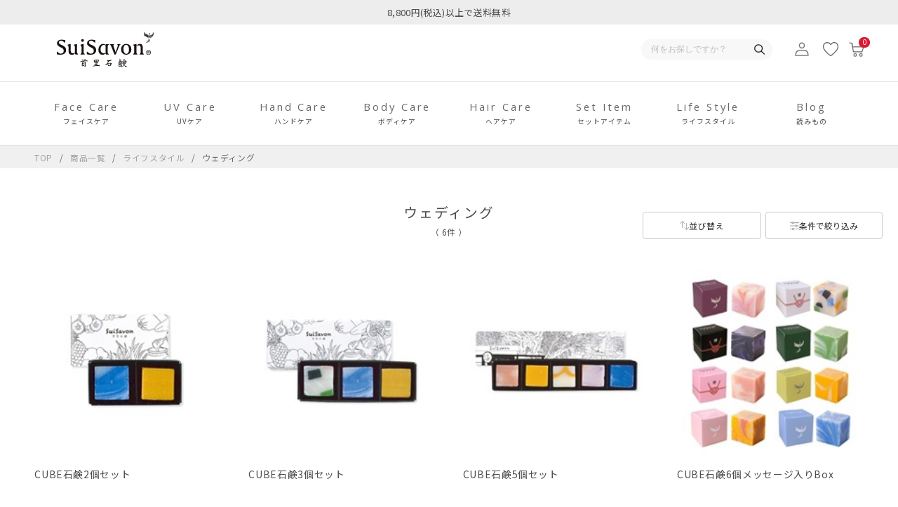

--- FILE ---
content_type: text/html; charset=utf-8
request_url: https://suisavon.jp/Form/Product/ProductList.aspx?shop=0&cat=700008&dpcnt=20&img=2&sort=12&udns=2&fpfl=0&sfl=0&pno=1
body_size: 57066
content:

<!DOCTYPE html>
<html lang="ja">
  <head id="ctl00_Head1" prefix="og:http://ogp.me/ns#"><meta http-equiv="Content-Type" content="text/html; charset=UTF-8" /><title>
	商品一覧ページ
</title><meta http-equiv="Content-Script-Type" content="text/javascript" /><meta name="viewport" content="width=device-width, initial-scale=1.0, maximum-scale=1.0" /><link id="ctl00_lVariablesCss" rel="stylesheet" type="text/css" media="screen,print" href="/Css/variables.css" /><link id="ctl00_lGeneralCss" rel="stylesheet" type="text/css" media="screen,print" href="/Css/general.css" /><link id="ctl00_lCommonCss" rel="stylesheet" type="text/css" media="screen,print" href="/Css/common.css" /><link id="ctl00_lPrintCss" rel="stylesheet" type="text/css" media="print" href="/Css/imports/print.css" /><link id="ctl00_lTooltipCss" rel="stylesheet" type="text/css" media="all" href="/Css/tooltip.css" /><link id="ctl00_lCommonLowerCss" rel="stylesheet" type="text/css" media="screen,print" href="/Css/imports/common_lower_m.css" /><link id="ctl00_lstaticCss" rel="stylesheet" type="text/css" media="screen,print" href="/Css/imports/static_lower_m.css" /><link id="ctl00_lDefaultCss" rel="stylesheet" type="text/css" media="screen,print" href="/Css/default_m.css" />


<script type="text/javascript" charset="Shift_JIS" src="/Js/w2.js?20250106"></script>
<script type="text/javascript" charset="Shift_JIS" src="/Js/w2.textboxevents.js"></script>

<script type="text/javascript" charset="Shift_JIS" src="/Js/jquery-3.6.0.min.js"></script>
<script type="text/javascript" charset="Shift_JIS" src="/Js/jquery-migrate-3.3.2.min.js"></script>


<link href="/Js/Slick/slick-theme.css" rel="stylesheet" type="text/css">
<link href="/Js/Slick/slick.css" rel="stylesheet" type="text/css">
<script type="text/javascript" src="/Js/Slick/slick.min.js" defer></script>

<script type="text/javascript" charset="UTF-8" src="/Js/ClientValidateScript.aspx"></script>


<script type="text/javascript" charset="UTF-8" src="/Js/list.js" defer></script>
<script type="text/javascript" charset="UTF-8" src="/Js/head_nav_init.js" defer></script>



<script type="text/javascript" charset="UTF-8" src="/Js/function.js" defer></script>
<script type="text/javascript" charset="UTF-8" src="/Js/common.js" defer></script>


<script type="text/javascript" src="/Js/AutoKana/jquery.autoKana.js"></script>
<script type="text/javascript" src="/Js/AutoKana/jquery.autoChangeKana.js"></script>

<link rel="preconnect" href="https://fonts.googleapis.com">
<link rel="preconnect" href="https://fonts.gstatic.com" crossorigin>
<link href="https://fonts.googleapis.com/css2?family=Noto+Sans+JP&family=Noto+Serif+JP&family=Open+Sans&display=swap" rel="stylesheet">


<script type="text/javascript">
	
	function execAutoKanaWithKanaType(firstName, firstNameKana, lastName, lastNameKana) {
		execAutoKana(
			firstName,
			firstNameKana,
			lastName,
			lastNameKana,
			'FULLWIDTH_KATAKANA');
	}

	
	function execAutoChangeKanaWithKanaType(firstNameKana, lastNameKana) {
		execAutoChangeKana(
			firstNameKana,
			lastNameKana,
			'FULLWIDTH_KATAKANA');
	}
</script>

<link id="lsearchResultLayerCss" rel="stylesheet" href="/Css/searchResultLayer.css" type="text/css" media="screen" />



<script type="text/javascript">
	// ページロード処理
	function pageLoad(sender, args) {
		// ページロード共通処理
		pageLoad_common();

		// function.js実行
		if (typeof initializeFunctionJs == "function") initializeFunctionJs();

		// グローバル切り替え実行
		if (typeof switchGlobalFunction == 'function') switchGlobalFunction();

		// PayPal
		if (typeof InitializePaypal == "function") InitializePaypal(sender, args);

		// body側のpageLoad実行
		if (typeof bodyPageLoad == "function") bodyPageLoad();
	}
</script>


<link rel="stylesheet" href="/Js/jquery-ui-1.12.1.custom/jquery-ui.css" />
<script src="/Js/jquery-ui-1.12.1.custom/jquery-ui.js" defer></script>
<script type="text/javascript" charset="UTF-8" src="/Js/mailcomplete.js?20250106"></script>
<script type="text/javascript">
	var mailDomains = getMailDomains("/Contents/MailDomains.xml");
	$(function ()
	{
		$('.mail-domain-suggest').each(function ()
		{
			$(this).mailcomplete();
		});
	});
</script>


<link rel="icon" href="/favicon.ico">
<link rel="apple-touch-icon" href="/apple-touch-icon.png">
  
  <link href="/Css/product.css" rel="stylesheet" type="text/css" media="all" />
  <link href="/Css/productList.css" rel="stylesheet" type="text/css" media="all" />
  <script src="/Js/productList.js" defer></script>
  <link rel="canonical" href="https://suisavon.jp/Form/Product/ProductList.aspx?shop=0&cat=700008&dpcnt=20&img=2&sort=12&udns=2&fpfl=0&sfl=0&pno=1" />
  
  


		<script>(function(w,d,s,l,i){w[l]=w[l]||[];w[l].push({'gtm.start':new Date().getTime(),event:'gtm.js'});var f=d.getElementsByTagName(s)[0],j=d.createElement(s),dl=l!='dataLayer'?'&l='+l:'';j.async=true;j.src='https://www.googletagmanager.com/gtm.js?id='+i+dl;f.parentNode.insertBefore(j,f);})(window,document,'script','dataLayer','GTM-5HMQ7SR');</script>
	<meta property="og:title" /><meta property="og:type" /><meta property="og:url" /><meta property="og:image" /><meta property="og:site_name" /><meta property="og:description" /><meta name="description" content="SuiSavon-首里石鹸- 快気祝い/快気内祝い、引っ越し祝い、出産祝いのギフトやプレゼントに石鹸を。沖縄の記憶、香り、素材を贅沢に詰め込みました。" />
    <meta property="og:url" content="https://suisavon.jp/Form/Product/ProductList.aspx?shop=0&amp;cat=700008&amp;dpcnt=20&amp;img=2&amp;sort=12&amp;udns=2&amp;fpfl=0&amp;sfl=0&amp;pno=1" />
    <meta property="og:type" content="product" /><meta property="og:title" content="商品一覧ページ" /><meta property="og:description" content="SuiSavon-首里石鹸- 快気祝い/快気内祝い、引っ越し祝い、出産祝いのギフトやプレゼントに石鹸を。沖縄の記憶、香り、素材を贅沢に詰め込みました。" /><meta property="og:site_name" content="SuiSavon 首里石鹸" /><meta property="og:image" content="/Contents/ImagesPkg/ogp/ogp.jpg" /><meta property="og:locale" content="ja_JP" /><meta name="twitter:card" content="summary_large_image" /><meta name="twitter:site" content="@suisavon" /></head>
  <body onload="">
    
    
		<noscript><iframe src="https://www.googletagmanager.com/ns.html?id=GTM-5HMQ7SR" height="0" width="0" style="display:none;visibility:hidden"></iframe></noscript>
	
    
    
    <form name="aspnetForm" method="post" action="/Form/Product/ProductList.aspx?shop=0&amp;cat=700008&amp;dpcnt=20&amp;img=2&amp;sort=12&amp;udns=2&amp;fpfl=0&amp;sfl=0&amp;pno=1" id="aspnetForm" onsubmit="return (document.getElementById(&#39;__EVENTVALIDATION&#39;) != null);" onkeypress="return ((event.keyCode != 13) || (window.event.srcElement.type != &#39;text&#39;));">
<div>
<input type="hidden" name="__EVENTTARGET" id="__EVENTTARGET" value="" />
<input type="hidden" name="__EVENTARGUMENT" id="__EVENTARGUMENT" value="" />
<input type="hidden" name="__VIEWSTATE" id="__VIEWSTATE" value="/[base64]////[base64]////[base64]////z///8GCAAAAANwaWQGCQAAAAAB9v////z///8GCwAAAAN2aWQJCQAAAAHz/////P///wYOAAAAA3BubwYPAAAAATEB8P////z///8GEQAAAANjYXQGEgAAAAY3MDAwMDgB7f////z///8GFAAAAARzd3JkCQkAAAAB6v////z///8GFwAAAAZzYnN3cmQJCQAAAAHn/////P///wYaAAAAA2NvbAkJAAAAAeT////8////Bh0AAAADaW1nBh4AAAABMgHh/////P///wYgAAAABHNvcnQGIQAAAAIxMgHe/////P///wYjAAAABWNpY29uCQkAAAAB2/////z///8GJgAAAANtaW4JCQAAAAHY/////P///wYpAAAAA21heAkJAAAAAdX////8////BiwAAAAFZHBjbnQGLQAAAAIyMAHS/////P///wYvAAAABHVkbnMGMAAAAAEyAc/////8////BjIAAAAEZG9zcAkJAAAAAcz////8////BjUAAAAEZnBmbAY2AAAAATAByf////z///8GOAAAAANzZmwGOQAAAAEwAcb////8////BjsAAAADcGdpCQkAAAABw/////z///8GPgAAAANiaWQJCQAAAAHA/////P///[base64]////[base64]/[base64]/[base64]/[base64]/[base64]////[base64]/c2hvcD0wJmFtcDtjYXQ9NzAwJmFtcDtkcGNudD0yMCZhbXA7aW1nPTImYW1wO3NvcnQ9MTImYW1wO3VkbnM9MiZhbXA7ZnBmbD0wJmFtcDtzZmw9MCZhbXA7cG5vPTEV44Op44Kk44OV44K544K/[base64]/////wEAAAAAAAAADAIAAAA/[base64]/jg4/[base64]/[base64]/[base64]/[base64]/[base64]/[base64]/[base64]/jg7Pjg4njgq/[base64]/jg4vjgqvjg6vjg4/jg7Pjg4njg6HjgqTjg4lDVUJF55+z6bm4CRQAAAAJFAAAAAY9AQAAATAJPgEAAAGDAAAABAAAAAY/AQAAATAGQAEAAAY0MDAwMDMGQQEAADPjgqrjg7zjgqzjg4vjg4Pjgq/jg4/jg7zjg5bjg4/[base64]/[base64]/[base64]/[base64]/[base64]/[base64]/[base64]/[base64]/c2hvcD0wJmFtcDtjYXQ9MTAwMDEwJmFtcDtkcGNudD0yMCZhbXA7aW1nPTImYW1wO3NvcnQ9MTImYW1wO3VkbnM9MiZhbXA7ZnBmbD0wJmFtcDtzZmw9MCZhbXA7cG5vPTEx44Oc44K/44OL44Kr44Or44OP44Oz44OJ44Oh44Kk44OJQ1VCRea0l+mhlOefs+m5uGQCAQ8WBB8eZh8xaGQCCg9kFgRmDxUCgQEvRm9ybS9Qcm9kdWN0L1Byb2R1Y3RMaXN0LmFzcHg/[base64]/[base64]/jgq/[base64]/c2hvcD0wJmFtcDtjYXQ9MTAwMDE1JmFtcDtkcGNudD0yMCZhbXA7aW1nPTImYW1wO3NvcnQ9MTImYW1wO3VkbnM9MiZhbXA7ZnBmbD0wJmFtcDtzZmw9MCZhbXA7cG5vPTEt44Oc44K/[base64]/[base64]/[base64]/[base64]/c2hvcD0wJmFtcDtjYXQ9MzAwMDAyJmFtcDtkcGNudD0yMCZhbXA7aW1nPTImYW1wO3NvcnQ9MTImYW1wO3VkbnM9MiZhbXA7ZnBmbD0wJmFtcDtzZmw9MCZhbXA7cG5vPTEx44Oc44K/44OL44Kr44Or44OP44Oz44OJ44Oh44Kk44OJ5rSX6aGU55+z6bm4MTIwZ2QCAQ8WBB8eZh8xaGQCAw9kFgRmDxUCgQEvRm9ybS9Qcm9kdWN0L1Byb2R1Y3RMaXN0LmFzcHg/c2hvcD0wJmFtcDtjYXQ9MzAwMDAzJmFtcDtkcGNudD0yMCZhbXA7aW1nPTImYW1wO3NvcnQ9MTImYW1wO3VkbnM9MiZhbXA7ZnBmbD0wJmFtcDtzZmw9MCZhbXA7cG5vPTEx44Oc44K/44OL44Kr44Or44OP44Oz44OJ44Oh44Kk44OJQ1VCRea0l+mhlOefs+m5uGQCAQ8WBB8eZh8xaGQCBA9kFgRmDxUCgQEvRm9ybS9Qcm9kdWN0L1Byb2R1Y3RMaXN0LmFzcHg/[base64]/[base64]/jg4vjgqvjg6vjg4/[base64]/jg4/jg7zjg5bjg4/[base64]/[base64]/[base64]/[base64]/[base64]/[base64]/[base64]/[base64]/[base64]/[base64]/[base64]/[base64]/[base64]/[base64]/[base64]/[base64]/[base64]/[base64]/[base64]/[base64]/[base64]/ZWRkAgMPDxYCHz9lZGQCCA9kFgJmD2QWAgIBDxYEHx4C/////[base64]/[base64]/[base64]/[base64]/////[base64]/oPRN/JAS4o=" />
</div>

<script type="text/javascript">
//<![CDATA[
var theForm = document.forms['aspnetForm'];
if (!theForm) {
    theForm = document.aspnetForm;
}
function __doPostBack(eventTarget, eventArgument) {
    if (!theForm.onsubmit || (theForm.onsubmit() != false)) {
        theForm.__EVENTTARGET.value = eventTarget;
        theForm.__EVENTARGUMENT.value = eventArgument;
        theForm.submit();
    }
}
//]]>
</script>


<script src="/WebResource.axd?d=mo3fdJlj3I6K_7PDFtp6tB7l0DTFKt_YgpIv9gtbU8A5kvMzJsv_Cg1pEDoafc25-ntSORWDl5hBY4V0hzQn3LKRufhFyXqAsrWw6IE9x0Y1&amp;t=638628531619783110" type="text/javascript"></script>


<script src="/ScriptResource.axd?d=zdWJawYEA4pCL2JfdrjSLWn_q93CsEkY4Bm-VxlVC14Gx75KS5oH4DX_BEEq-6rxjbLYQHg_OSSgUN1oL5jAiqUaytq74CPTyeK17RF3JoGA6gqk2nRnw6LZZgdzAbGy0jKeV0fCTgE-EnySyxoDQwEeW3MzPFETvf7wxx9iVdw1&amp;t=2a9d95e3" type="text/javascript"></script>
<script src="/ScriptResource.axd?d=KsJivilxSKMn4sVjtc8nRdVoZHm5tB3vg4uT2C9faw2n4ySOmJYJ_wmVi1UBa7Y-TUp4S-PE9--32JtED9aqIAeAXyCvI6VrMsWBRJ59QOxVu2Mq8mUfmiEZgJj0_mYjMYuxAu7ksWhnsv-eNbWYa7TrOuo9m5qCiAleD7hlkQTMX75fljK-QdR_IHmcd1ma0&amp;t=2a9d95e3" type="text/javascript"></script>
<div>

<input type="hidden" name="__VIEWSTATEGENERATOR" id="__VIEWSTATEGENERATOR" value="336F6414" />
<input type="hidden" name="__EVENTVALIDATION" id="__EVENTVALIDATION" value="/wEdACz/rvtRAmfaXpkWt7zfdBG5kFGodYXqT30wlJzYUSRJYak8oDnSRd1mXJiEDfjJGDp2H/[base64]/h49cE2BbHdsQZdYq9OrO/k22hnHOvoShEWPxlWNwKfDEfrVr5PR+LDkLZcm1m57A8mzKkyyoNbtUeoXevtpa9EqsKLU0oGndhXZ4sHjjjNHpnL4rJRr3AAN6mHF8xuqr7pYSmrr6ej9F0ZhLjRPswlU6DmUOGy6mUimcTS6+t5urK32b6GijyDuoBA+AGNZiWUSlKnFvvlNnAf1W/Wtypw8QV25E7Zhvy5jvid+SokRX0pOOclunrXMkHQHFYSsQpllDgkxTQB0cjbJptVug1VPJG1QvctlUJqFmkWk0DRA9JLpjOKGkYzuODLibrGKK6kIhKjTH2JYQUSApXejdUvl9wLtABb73JSdsaN6m2fHgI3CXLFdiOnA/2G3QsVxYdt3Ljg/pYaG0kZNzO0IO+v14VXx7GexerlmEXyimr0Y8AP0CAumBJSHTd7q+sQtV1AB+qYDB524wGGVfhPwP/z2jKijfAskEpW0J9lbt4kW6I09St8dlCMH5saG9WajGjlpCbuBK470Nw9Hux5RytP2ZUrso7PXU36FAtuvskx0EzkcUT/KuiFJADruevLGqe9hK07IZuG5dp4Akbv+hzpEGbL9+mrmDSCnoapwDdwzk9w9/CDKGGolj39wwEW1tM00+eOBM/giLRTS9JH5TlJYkhSw8oG9oO1xvxILCWcmgLpmlGlNKwG7yofZPJpLm5CCKH" />
</div>

      <script type="text/javascript">
        // クリックジャック攻撃対策
        CheckClickJack('/Form/Blank.aspx');
      </script>

      
      <script type="text/javascript">
//<![CDATA[
Sys.WebForms.PageRequestManager._initialize('ctl00$smScriptManager', 'aspnetForm', ['tctl00$BodyHeaderMain$UpdatePanel1','','tctl00$BodyHeaderMain$upUpdatePanel2','','tctl00$BodyHeaderMain$ctl02$UpdatePanel1','','tctl00$BodyHeaderMain$ctl11$UpdatePanel1','','tctl00$ContentPlaceHolder1$ctl04$UpdatePanel1','','tctl00$ContentPlaceHolder1$ctl05',''], [], [], 90, 'ctl00');
//]]>
</script>


      
      



<div id="Ticker" class="ticker">
  <div class="ticker_item">
    <p class="ticker_text">
      
      8,800円(税込)以上で送料無料
      
    </p>
  </div>
</div>


      
      
      
      <div id="Header">
        <div id="ctl00_BodyHeaderMain_UpdatePanel1">

    
</div>


<div id="ctl00_BodyHeaderMain_upUpdatePanel2">

    
      <header id="header">
    

      
      <div id="header_top">
        <div class="header_inner">
          
          <div class="header_inner__column">

            
              <p class="header_logo">
            
                <a href="/">
                  <img src="/contents/ImagesPkg/common/logo.svg" width="106" height="42" decoding="async" alt="SuiSavon 首里石鹸">
                </a>
            
              </p>
            

          </div>
          

          
          <div class="header_inner__column">

            <div class="header_search visible-large hidden-small">
              	<div id="ctl00_BodyHeaderMain_ctl02_UpdatePanel1">


</div>

<div id="dvProductSearch" class="textBox pos-R">
		<input name="ctl00$BodyHeaderMain$ctl02$tbSearchWord" type="text" maxlength="250" id="ctl00_BodyHeaderMain_ctl02_tbSearchWord" class="text" placeholder="何をお探しですか？" onkeypress="if (event.keyCode==13){__doPostBack(&#39;ctl00$BodyHeaderMain$ctl02$lbSearch&#39;,&#39;&#39;); return false;}" />
	<div class="btnSearch pos-A">
		<a id="ctl00_BodyHeaderMain_ctl02_lbSearch" href="javascript:__doPostBack(&#39;ctl00$BodyHeaderMain$ctl02$lbSearch&#39;,&#39;&#39;)">
      <img src="/Contents/ImagesPkg/common/icn_search.svg" alt="" width="15" height="15" decoding="async">
    </a>
	</div>

	<!-- <dl>
		<dt><img src="/Contents/ImagesPkg/label_productsearch.jpg" alt="商品の検索" /></dt>
		<dd><select name="ctl00$BodyHeaderMain$ctl02$ddlCategories" id="ctl00_BodyHeaderMain_ctl02_ddlCategories">
		<option value="">すべてのカテゴリ</option>
		<option value="100">フェイスケア</option>
		<option value="200">UVケア</option>
		<option value="300">ハンドケア</option>
		<option value="400">ボディケア</option>
		<option value="500">ヘアケア</option>
		<option value="600">セットアイテム</option>
		<option selected="selected" value="700">ライフスタイル</option>
		<option value="800">Sui Savon</option>
		<option value="810">SuiRich Aroma</option>
		<option value="820">Bon Voyage</option>
		<option value="830">Sui Design</option>
		<option value="840">Aroma Is LIFE</option>
		<option value="900">セット商品</option>

</select></dd>
		<dd class="text_search_price_mini">	<input name="ctl00$BodyHeaderMain$ctl02$tbMinPrice" type="text" maxlength="7" id="ctl00_BodyHeaderMain_ctl02_tbMinPrice" class="text" onkeypress="if (event.keyCode==13){__doPostBack(&#39;ctl00$BodyHeaderMain$ctl02$lbSearch&#39;,&#39;&#39;); return false;}" style="width:50px;" />円 ～
		<input name="ctl00$BodyHeaderMain$ctl02$tbMaxPrice" type="text" maxlength="7" id="ctl00_BodyHeaderMain_ctl02_tbMaxPrice" class="text" onkeypress="if (event.keyCode==13){__doPostBack(&#39;ctl00$BodyHeaderMain$ctl02$lbSearch&#39;,&#39;&#39;); return false;}" style="width:50px;" />円</dd>
		<dd><input id="ctl00_BodyHeaderMain_ctl02_cbStockOnly" type="checkbox" name="ctl00$BodyHeaderMain$ctl02$cbStockOnly" /><label for="ctl00_BodyHeaderMain_ctl02_cbStockOnly">在庫あり</label></dd>
		<dd>→ <a href="/Page/AdvancedSearch.aspx">詳しく検索</a></dd>
	</dl> -->
</div>









            </div>

            <div class="header_utiliry_wrap visible-large hidden-small">
              <div class="header_utiliry">
                <ul>
                  <li class="utility_user">
                    
                      <a href="/Form/Login.aspx">
                        <img src="/contents/ImagesPkg/common/icn_user.svg" width="20" height="20" alt="ログイン" decoding="async">
                      </a>
                    
                  </li>
                  <li class="utility_favorite">
                    <a href="/Form/Product/FavoriteList.aspx">
                      <img src="/contents/ImagesPkg/common/icn_favorite.svg" alt="お気に入り">
                    </a>
                  </li>
                  <li class="utility_cart">
                    <a href="/Form/Order/CartList.aspx">
                      <img src="/contents/ImagesPkg/common/icn_cart.svg" alt="カート">
                      <span class="num num_0">0</span>
                    </a>
                  </li>
                </ul>
              </div>
            </div>
            <div class="header_utiliry_wrap header-global-nav sp_only">
              <div class="header_utiliry">
                <ul>
                  <li class="utility_user">
                    
                      <a href="/Form/Login.aspx">
                        <img src="/contents/ImagesPkg/common/icn_user.svg" width="20" height="20" alt="ログイン" decoding="async">
                      </a>
                    
                  </li>
                  <li class="utility_favorite">
                    <a href="/Form/Product/FavoriteList.aspx">
                      <img src="/contents/ImagesPkg/common/icn_favorite.svg" width="22" height="20" alt="お気に入り" decoding="async">
                    </a>
                  </li>
                  <li class="utility_cart">
                    <a href="/Form/Order/CartList.aspx">
                      <img src="/contents/ImagesPkg/common/icn_cart.svg" width="22" height="20" alt="カート" decoding="async">
                      <span class="num num_0">
                        0
                      </span>
                    </a>
                  </li>
                  <li class="utility_menu">
                    <div class="hamburger">
                      <span></span>
                    </div>
                  </li>
                </ul>
              </div>
            </div>
          </div>
          

        </div>
      </div>
      

      
      <div id="header_menu" class="visible-large hidden-small">
        <div class="header_inner">
          <nav class="header_menu__list">
            <ul>
              <li class="header_menu__item" data-cat="100">
                <p class="header_menu__ttl">
                  <a href="#" class="text_wrap">
                    <span class="text_en">Face Care</span>
                    <span class="text_ja">フェイスケア</span>
                  </a>
                </p>
                <div class="header_menu__contents">
                  <div class="contents_inner">
                    


<dl class="staticCategoryList category_wrap">
  
  <dt class="category_heading">
    <span class="category_en">Face Care</span>
    <span class="category_ja">フェイスケア</span>
    <span class="menu_base"></span>
    <a href="/Form/Product/ProductList.aspx?cat=100" class="viewall pconly">
      <span class="viewall_content">
        <span class="viewall_text">すべて見る</span>
        <span class="viewall_icon">
          <img src="/Contents/ImagesPkg/common/icn_viewall.svg" width="14" height="14" alt="" loading="lazy">
        </span>
      </span>
    </a>
  </dt>
  <dd class="category_content" data-cat="100">
    <ul class="category_list">
      <li class="category">
        <a href="/Form/Product/ProductList.aspx?cat=100001">
          <img src="/Contents/ImagesPkg/common/category/cat_img_100001.jpg" alt="" class="category_img" width="34" height="32" loading="lazy">
          <span class="category_name">クレンジング</span>
        </a>
      </li>

      <li class="category">
        <a href="/Form/Product/ProductList.aspx?cat=100015">
          <img src="/Contents/ImagesPkg/common/category/cat_img_100009.jpg" alt="" class="category_img" width="34" height="32" loading="lazy">
          <span class="category_name">ボタニカルハンド<br class="pconly">メイド<br class="sponly">洗顔石鹸</span>
        </a>
      </li>

      <li class="category">
        <a href="/Form/Product/ProductList.aspx?cat=100002">
          <img src="/Contents/ImagesPkg/common/category/cat_img_100002.jpg" alt="" class="category_img" width="34" height="32" loading="lazy">
          <span class="category_name">マリンクレイ<br class="pconly">洗顔石鹸</span>
        </a>
      </li>

    <!--  <li class="category">
        <a href="/Form/Product/ProductList.aspx?cat=100117">
          <img src="/Contents/ImagesPkg/common/category/cat_img_100117.jpg" alt="" class="category_img" width="34" height="32" loading="lazy">
          <span class="category_name">季節限定<br class="pconly">デザイン石鹸</span>
        </a>
      </li>-->

      <li class="category">
        <a href="/Form/Product/ProductList.aspx?cat=100012">
          <img src="/Contents/ImagesPkg/common/category/cat_img_100012.jpg" alt="" class="category_img" width="34" height="32" loading="lazy">
          <span class="category_name">導入美容液</span>
        </a>
      </li>

      <li class="category">
        <a href="/Form/Product/ProductList.aspx?cat=100003">
          <img src="/Contents/ImagesPkg/common/category/cat_img_100003.jpg" alt="" class="category_img" width="34" height="32" loading="lazy">
          <span class="category_name">化粧水</span>
        </a>
      </li>
      
            <li class="category">
        <a href="/Form/Product/ProductList.aspx?cat=100118">
          <img src="/Contents/ImagesPkg/common/category/cat_img_100118.jpg" alt="" class="category_img" width="34" height="32" loading="lazy">
          <span class="category_name">美容液</span>
        </a>
      </li>


      <li class="category">
        <a href="/Form/Product/ProductList.aspx?cat=100005">
          <img src="/Contents/ImagesPkg/common/category/cat_img_100005.jpg" alt="" class="category_img" width="34" height="32" loading="lazy">
          <span class="category_name">乳液</span>
        </a>
      </li>

      <li class="category">
        <a href="/Form/Product/ProductList.aspx?cat=100013">
          <img src="/Contents/ImagesPkg/common/category/cat_img_100013.jpg" alt="" class="category_img" width="34" height="32" loading="lazy">
          <span class="category_name">美容ジェリー/クリーム</span>
        </a>
      </li>

      <li class="category">
        <a href="/Form/Product/ProductList.aspx?cat=100014">
          <img src="/Contents/ImagesPkg/common/category/cat_img_100014.jpg" alt="" class="category_img" width="34" height="32" loading="lazy">
          <span class="category_name">スペシャルケア</span>
        </a>
      </li>

      <li class="category">
        <a href="/Form/Product/ProductList.aspx?cat=100007">
          <img src="/Contents/ImagesPkg/common/category/cat_img_100007.jpg" alt="" class="category_img" width="34" height="32" loading="lazy">
          <span class="category_name">リップクリーム</span>
        </a>
      </li>

      <li class="category">
        <a href="/Form/Product/ProductList.aspx?cat=100008">
          <img src="/Contents/ImagesPkg/common/category/cat_img_100008.jpg" alt="" class="category_img" width="34" height="32" loading="lazy">
          <span class="category_name">フォームソープ</span>
        </a>
      </li>
      
            <li class="category">
        <a href="/Form/Product/ProductList.aspx?cat=100116">
          <img src="/Contents/ImagesPkg/common/category/cat_img_100116.jpg" alt="" class="category_img" width="34" height="32" loading="lazy">
          <span class="category_name">泡盛酒かす<br class="pconly">スキンケアシリーズ</span>
        </a>
      </li>
    </ul>

    <a href="/Form/Product/ProductList.aspx?cat=100" class="viewall">
      <span class="viewall_content">
        <span class="viewall_text">すべて見る</span>
        <span class="viewall_icon">
          <img src="/Contents/ImagesPkg/common/icn_viewall.svg" width="14" height="14" alt="" loading="lazy" class="sponly">
          <span class="pconly arrow_icon">
            <svg xmlns="http://www.w3.org/2000/svg" width="5.604" height="9.061" viewBox="0 0 5.604 9.061">
              <path id="パス_3295" data-name="パス 3295" d="M538.176,534.75l4,4.2-4,3.8" transform="translate(-537.632 -534.233)" fill="none" stroke-miterlimit="10" stroke-width="1.5"/>
            </svg>
          </span>
        </span>
      </span>
    </a>
  </dd>

  
  <dt class="category_heading">
    <span class="category_en">UV Care</span>
    <span class="category_ja">UVケア</span>
    <span class="menu_base"></span>
    <a href="/Form/Product/ProductList.aspx?cat=200" class="viewall pconly">
      <span class="viewall_content">
        <span class="viewall_text">すべて見る</span>
        <span class="viewall_icon">
          <img src="/Contents/ImagesPkg/common/icn_viewall.svg" width="14" height="14" alt="" loading="lazy">
        </span>
      </span>
    </a>
  </dt>
  <dd class="category_content" data-cat="200">
    <ul class="category_list">
      <li class="category">
        <a href="/Form/Product/ProductList.aspx?cat=200004">
          <img src="/Contents/ImagesPkg/common/category/cat_img_200001.jpg" alt="" class="category_img" width="34" height="32" loading="lazy">
          <span class="category_name">フェイスケア</span>
        </a>
      </li>

      <li class="category">
        <a href="/Form/Product/ProductList.aspx?cat=200005">
          <img src="/Contents/ImagesPkg/common/category/cat_img_200005.jpg" alt="" class="category_img" width="34" height="32" loading="lazy">
          <span class="category_name">ボディケア</span>
        </a>
      </li>
    </ul>

    <a href="/Form/Product/ProductList.aspx?cat=200" class="viewall">
      <span class="viewall_content">
        <span class="viewall_text">すべて見る</span>
        <span class="viewall_icon">
          <img src="/Contents/ImagesPkg/common/icn_viewall.svg" width="14" height="14" alt="" loading="lazy" class="sponly">
          <span class="pconly arrow_icon">
            <svg xmlns="http://www.w3.org/2000/svg" width="5.604" height="9.061" viewBox="0 0 5.604 9.061">
              <path id="パス_3295" data-name="パス 3295" d="M538.176,534.75l4,4.2-4,3.8" transform="translate(-537.632 -534.233)" fill="none" stroke-miterlimit="10" stroke-width="1.5"/>
            </svg>
          </span>
        </span>
      </span>
    </a>
  </dd>

  
  <dt class="category_heading">
    <span class="category_en">Hand Care</span>
    <span class="category_ja">ハンドケア</span>
    <span class="menu_base"></span>
    <a href="/Form/Product/ProductList.aspx?cat=300" class="viewall pconly">
      <span class="viewall_content">
        <span class="viewall_text">すべて見る</span>
        <span class="viewall_icon">
          <img src="/Contents/ImagesPkg/common/icn_viewall.svg" width="14" height="14" alt="" loading="lazy">
        </span>
      </span>
    </a>
  </dt>
  <dd class="category_content" data-cat="300">
    <ul class="category_list">
      <li class="category">
        <a href="/Form/Product/ProductList.aspx?cat=300001">
          <img src="/Contents/ImagesPkg/common/category/cat_img_300001.jpg" alt="" class="category_img" width="34" height="32" loading="lazy">
          <span class="category_name">ハンドクリーム</span>
        </a>
      </li>

      <li class="category">
        <a href="/Form/Product/ProductList.aspx?cat=300005">
          <img src="/Contents/ImagesPkg/common/category/cat_img_300005.jpg" alt="" class="category_img" width="34" height="32" loading="lazy">
          <span class="category_name">フォームソープ</span>
        </a>
      </li>
    </ul>

    <a href="/Form/Product/ProductList.aspx?cat=300" class="viewall">
      <span class="viewall_content">
        <span class="viewall_text">すべて見る</span>
        <span class="viewall_icon">
          <img src="/Contents/ImagesPkg/common/icn_viewall.svg" width="14" height="14" alt="" loading="lazy" class="sponly">
          <span class="pconly arrow_icon">
            <svg xmlns="http://www.w3.org/2000/svg" width="5.604" height="9.061" viewBox="0 0 5.604 9.061">
              <path id="パス_3295" data-name="パス 3295" d="M538.176,534.75l4,4.2-4,3.8" transform="translate(-537.632 -534.233)" fill="none" stroke-miterlimit="10" stroke-width="1.5"/>
            </svg>
          </span>
        </span>
      </span>
    </a>
  </dd>

  
  <dt class="category_heading">
    <span class="category_en">Body Care</span>
    <span class="category_ja">ボディケア</span>
    <span class="menu_base"></span>
    <a href="/Form/Product/ProductList.aspx?cat=400" class="viewall pconly">
      <span class="viewall_content">
        <span class="viewall_text">すべて見る</span>
        <span class="viewall_icon">
          <img src="/Contents/ImagesPkg/common/icn_viewall.svg" width="14" height="14" alt="" loading="lazy">
        </span>
      </span>
    </a>
  </dt>
  <dd class="category_content" data-cat="400">
    <ul class="category_list">
      <!--<li class="category">
        <a href="/Form/Product/ProductList.aspx?cat=400001">
          <img src="/Contents/ImagesPkg/common/category/cat_img_400001.jpg" alt="" class="category_img" width="34" height="32" loading="lazy">
          <span class="category_name">ボタニカルハンド<br>メイド石鹸</span>
        </a>
      </li>-->

      <!--<li class="category">
        <a href="/Form/Product/ProductList.aspx?cat=400002">
          <img src="/Contents/ImagesPkg/common/category/cat_img_400002.jpg" alt="" class="category_img" width="34" height="32" loading="lazy">
          <span class="category_name">ボタニカルハンド<br class="pconly">メイド<br class="sponly">CUBE石鹸</span>
        </a>
      </li>-->

      <!--<li class="category">
        <a href="/Form/Product/ProductList.aspx?cat=400003">
          <img src="/Contents/ImagesPkg/common/category/cat_img_400003.jpg" alt="" class="category_img" width="34" height="32" loading="lazy">
          <span class="category_name">オーガニックハーブ<br>ハンドメイド石鹸</span>
        </a>
      </li>-->

      <li class="category">
        <a href="/Form/Product/ProductList.aspx?cat=400004">
          <img src="/Contents/ImagesPkg/common/category/cat_img_400004.jpg" alt="" class="category_img" width="34" height="32" loading="lazy">
          <span class="category_name">ボディミスト</span>
        </a>
      </li>

      <li class="category">
        <a href="/Form/Product/ProductList.aspx?cat=400005">
          <img src="/Contents/ImagesPkg/common/category/cat_img_400005.jpg" alt="" class="category_img" width="34" height="32" loading="lazy">
          <span class="category_name">ボディソープ</span>
        </a>
      </li>

      <li class="category">
        <a href="/Form/Product/ProductList.aspx?cat=400006">
          <img src="/Contents/ImagesPkg/common/category/cat_img_400006.jpg" alt="" class="category_img" width="34" height="32" loading="lazy">
          <span class="category_name">スクラブ</span>
        </a>
      </li>

      <li class="category">
        <a href="/Form/Product/ProductList.aspx?cat=400007">
          <img src="/Contents/ImagesPkg/common/category/cat_img_400007.jpg" alt="" class="category_img" width="34" height="32" loading="lazy">
          <span class="category_name">ボディミルク</span>
        </a>
      </li>

      <li class="category">
        <a href="/Form/Product/ProductList.aspx?cat=400008">
          <img src="/Contents/ImagesPkg/common/category/cat_img_400008.jpg" alt="" class="category_img" width="34" height="32" loading="lazy">
          <span class="category_name">オイル</span>
        </a>
      </li>

      <li class="category">
        <a href="/Form/Product/ProductList.aspx?cat=400009">
          <img src="/Contents/ImagesPkg/common/category/cat_img_400009.jpg" alt="" class="category_img" width="34" height="32" loading="lazy">
          <span class="category_name">ボディクリーム</span>
        </a>
      </li>
    </ul>

    <a href="/Form/Product/ProductList.aspx?cat=400" class="viewall">
      <span class="viewall_content">
        <span class="viewall_text">すべて見る</span>
        <span class="viewall_icon">
          <img src="/Contents/ImagesPkg/common/icn_viewall.svg" width="14" height="14" alt="" loading="lazy" class="sponly">
          <span class="pconly arrow_icon">
            <svg xmlns="http://www.w3.org/2000/svg" width="5.604" height="9.061" viewBox="0 0 5.604 9.061">
              <path id="パス_3295" data-name="パス 3295" d="M538.176,534.75l4,4.2-4,3.8" transform="translate(-537.632 -534.233)" fill="none" stroke-miterlimit="10" stroke-width="1.5"/>
            </svg>
          </span>
        </span>
      </span>
    </a>
  </dd>

  
  <dt class="category_heading">
    <span class="category_en">Hair Care</span>
    <span class="category_ja">ヘアケア</span>
    <span class="menu_base"></span>
    <a href="/Form/Product/ProductList.aspx?cat=500" class="viewall pconly">
      <span class="viewall_content">
        <span class="viewall_text">すべて見る</span>
        <span class="viewall_icon">
          <img src="/Contents/ImagesPkg/common/icn_viewall.svg" width="14" height="14" alt="" loading="lazy">
        </span>
      </span>
    </a>
  </dt>
  <dd class="category_content" data-cat="500">
    <ul class="category_list">
      <li class="category">
        <a href="/Form/Product/ProductList.aspx?cat=500001">
          <img src="/Contents/ImagesPkg/common/category/cat_img_500001.jpg" alt="" class="category_img" width="34" height="32" loading="lazy">
          <span class="category_name">シャンプー</span>
        </a>
      </li>

      <li class="category">
        <a href="/Form/Product/ProductList.aspx?cat=500002">
          <img src="/Contents/ImagesPkg/common/category/cat_img_500002.jpg" alt="" class="category_img" width="34" height="32" loading="lazy">
          <span class="category_name">コンディショナー</span>
        </a>
      </li>
      
            <li class="category">
        <a href="/Form/Product/ProductList.aspx?cat=500003">
          <img src="/Contents/ImagesPkg/common/category/cat_img_500003.jpg" alt="" class="category_img" width="34" height="32" loading="lazy">
          <span class="category_name">トリートメント</span>
        </a>
      </li>
      
      
      <li class="category">
        <a href="/Form/Product/ProductList.aspx?cat=500004">
          <img src="/Contents/ImagesPkg/common/category/cat_img_500004.jpg" alt="" class="category_img" width="34" height="32" loading="lazy">
          <span class="category_name">スカルプ<br class="pconly">クレンジング</span>
        </a>
      </li>

      <li class="category">
        <a href="/Form/Product/ProductList.aspx?cat=500005">
          <img src="/Contents/ImagesPkg/common/category/cat_img_500005.jpg" alt="" class="category_img" width="34" height="32" loading="lazy">
          <span class="category_name">ヘアオイル</span>
        </a>
      </li>

      <li class="category">
        <a href="/Form/Product/ProductList.aspx?cat=500006">
          <img src="/Contents/ImagesPkg/common/category/cat_img_500006.jpg" alt="" class="category_img" width="34" height="32" loading="lazy">
          <span class="category_name">セット商品</span>
        </a>
      </li>
    </ul>

    <a href="/Form/Product/ProductList.aspx?cat=500" class="viewall">
      <span class="viewall_content">
        <span class="viewall_text">すべて見る</span>
        <span class="viewall_icon">
          <img src="/Contents/ImagesPkg/common/icn_viewall.svg" width="14" height="14" alt="" loading="lazy" class="sponly">
          <span class="pconly arrow_icon">
            <svg xmlns="http://www.w3.org/2000/svg" width="5.604" height="9.061" viewBox="0 0 5.604 9.061">
              <path id="パス_3295" data-name="パス 3295" d="M538.176,534.75l4,4.2-4,3.8" transform="translate(-537.632 -534.233)" fill="none" stroke-miterlimit="10" stroke-width="1.5"/>
            </svg>
          </span>
        </span>
      </span>
    </a>
  </dd>

  
  <dt class="category_heading">
    <span class="category_en">Set Item</span>
    <span class="category_ja">セットアイテム</span>
    <span class="menu_base"></span>
    <a href="/Form/Product/ProductList.aspx?cat=600" class="viewall pconly">
      <span class="viewall_content">
        <span class="viewall_text">すべて見る</span>
        <span class="viewall_icon">
          <img src="/Contents/ImagesPkg/common/icn_viewall.svg" width="14" height="14" alt="" loading="lazy">
        </span>
      </span>
    </a>
  </dt>
  <dd class="category_content" data-cat="600">
    <ul class="category_list">
      <li class="category">
        <a href="/Form/Product/ProductList.aspx?cat=600001">
          <img src="/Contents/ImagesPkg/common/category/cat_img_600001.jpg" alt="" class="category_img" width="34" height="32" loading="lazy">
          <span class="category_name">定番セット</span>
        </a>
      </li>

      <li class="category">
        <a href="/Form/Product/ProductList.aspx?cat=600002">
          <img src="/Contents/ImagesPkg/common/category/cat_img_600002.jpg" alt="" class="category_img" width="34" height="32" loading="lazy">
          <span class="category_name">マンスリーセット</span>
        </a>
      </li>
    </ul>

    <a href="/Form/Product/ProductList.aspx?cat=600" class="viewall">
      <span class="viewall_content">
        <span class="viewall_text">すべて見る</span>
        <span class="viewall_icon">
          <img src="/Contents/ImagesPkg/common/icn_viewall.svg" width="14" height="14" alt="" loading="lazy" class="sponly">
          <span class="pconly arrow_icon">
            <svg xmlns="http://www.w3.org/2000/svg" width="5.604" height="9.061" viewBox="0 0 5.604 9.061">
              <path id="パス_3295" data-name="パス 3295" d="M538.176,534.75l4,4.2-4,3.8" transform="translate(-537.632 -534.233)" fill="none" stroke-miterlimit="10" stroke-width="1.5"/>
            </svg>
          </span>
        </span>
      </span>
    </a>
  </dd>

  
  <dt class="category_heading">
    <span class="category_en">Life Style</span>
    <span class="category_ja">ライフスタイル</span>
    <span class="menu_base"></span>
    <a href="/Form/Product/ProductList.aspx?cat=700" class="viewall pconly">
      <span class="viewall_content">
        <span class="viewall_text">すべて見る</span>
        <span class="viewall_icon">
          <img src="/Contents/ImagesPkg/common/icn_viewall.svg" width="14" height="14" alt="" loading="lazy">
        </span>
      </span>
    </a>
  </dt>
  <dd class="category_content" data-cat="700">
    <ul class="category_list">
      <li class="category">
        <a href="/Form/Product/ProductList.aspx?cat=700009">
          <img src="/Contents/ImagesPkg/common/category/cat_img_700009.jpg" alt="" class="category_img" width="34" height="32" loading="lazy">
          <span class="category_name">ファブリックスプレー</span>
        </a>
      </li>

      <li class="category">
        <a href="/Form/Product/ProductList.aspx?cat=700002">
          <img src="/Contents/ImagesPkg/common/category/cat_img_700002.jpg" alt="" class="category_img" width="34" height="32" loading="lazy">
          <span class="category_name">リボンバレリーナネット</span>
        </a>
      </li>

      <li class="category">
        <a href="/Form/Product/ProductList.aspx?cat=700003">
          <img src="/Contents/ImagesPkg/common/category/cat_img_700003.jpg" alt="" class="category_img" width="34" height="32" loading="lazy">
          <span class="category_name">グッズ</span>
        </a>
      </li>

      <!--<li class="category">
        <a href="/Form/Product/ProductList.aspx?cat=700004">
          <img src="/Contents/ImagesPkg/common/category/cat_img_700004.jpg" alt="" class="category_img" width="34" height="32" loading="lazy">
          <span class="category_name">アルコール<br class="pconly">ローション</span>
        </a>
      </li> -->

      <li class="category">
        <a href="/Form/Product/ProductList.aspx?cat=700005">
          <img src="/Contents/ImagesPkg/common/category/cat_img_700005.jpg" alt="" class="category_img" width="34" height="32" loading="lazy">
          <span class="category_name">香り玉</span>
        </a>
      </li>

      <li class="category">
        <a href="/Form/Product/ProductList.aspx?cat=700006">
          <img src="/Contents/ImagesPkg/common/category/cat_img_700006.jpg" alt="" class="category_img" width="34" height="32" loading="lazy">
          <span class="category_name">ギフト袋/ボックス</span>
        </a>
      </li>

      <li class="category">
        <a href="/Form/Product/ProductList.aspx?cat=700007">
          <img src="/Contents/ImagesPkg/common/category/cat_img_700007.jpg" alt="" class="category_img" width="34" height="32" loading="lazy">
          <span class="category_name">セット商品</span>
        </a>
      </li>

      <li class="category">
        <a href="/Form/Product/ProductList.aspx?cat=700008">
          <img src="/Contents/ImagesPkg/common/category/cat_img_700008.jpg" alt="" class="category_img" width="34" height="32" loading="lazy">
          <span class="category_name">ウェディング</span>
        </a>
      </li>
    </ul>

    <a href="/Form/Product/ProductList.aspx?cat=700" class="viewall">
      <span class="viewall_content">
        <span class="viewall_text">すべて見る</span>
        <span class="viewall_icon">
          <img src="/Contents/ImagesPkg/common/icn_viewall.svg" width="14" height="14" alt="" loading="lazy" class="sponly">
          <span class="pconly arrow_icon">
            <svg xmlns="http://www.w3.org/2000/svg" width="5.604" height="9.061" viewBox="0 0 5.604 9.061">
              <path id="パス_3295" data-name="パス 3295" d="M538.176,534.75l4,4.2-4,3.8" transform="translate(-537.632 -534.233)" fill="none" stroke-miterlimit="10" stroke-width="1.5"/>
            </svg>
          </span>
        </span>
      </span>
    </a>
  </dd>
</dl>


                  </div>
                </div>
              </li>
              <li class="header_menu__item" data-cat="200">
                <p class="header_menu__ttl">
                  <a href="#" class="text_wrap">
                    <span class="text_en">UV Care</span>
                    <span class="text_ja">UVケア</span>
                  </a>
                </p>
                <div class="header_menu__contents">
                  <div class="contents_inner">
                    


<dl class="staticCategoryList category_wrap">
  
  <dt class="category_heading">
    <span class="category_en">Face Care</span>
    <span class="category_ja">フェイスケア</span>
    <span class="menu_base"></span>
    <a href="/Form/Product/ProductList.aspx?cat=100" class="viewall pconly">
      <span class="viewall_content">
        <span class="viewall_text">すべて見る</span>
        <span class="viewall_icon">
          <img src="/Contents/ImagesPkg/common/icn_viewall.svg" width="14" height="14" alt="" loading="lazy">
        </span>
      </span>
    </a>
  </dt>
  <dd class="category_content" data-cat="100">
    <ul class="category_list">
      <li class="category">
        <a href="/Form/Product/ProductList.aspx?cat=100001">
          <img src="/Contents/ImagesPkg/common/category/cat_img_100001.jpg" alt="" class="category_img" width="34" height="32" loading="lazy">
          <span class="category_name">クレンジング</span>
        </a>
      </li>

      <li class="category">
        <a href="/Form/Product/ProductList.aspx?cat=100015">
          <img src="/Contents/ImagesPkg/common/category/cat_img_100009.jpg" alt="" class="category_img" width="34" height="32" loading="lazy">
          <span class="category_name">ボタニカルハンド<br class="pconly">メイド<br class="sponly">洗顔石鹸</span>
        </a>
      </li>

      <li class="category">
        <a href="/Form/Product/ProductList.aspx?cat=100002">
          <img src="/Contents/ImagesPkg/common/category/cat_img_100002.jpg" alt="" class="category_img" width="34" height="32" loading="lazy">
          <span class="category_name">マリンクレイ<br class="pconly">洗顔石鹸</span>
        </a>
      </li>

    <!--  <li class="category">
        <a href="/Form/Product/ProductList.aspx?cat=100117">
          <img src="/Contents/ImagesPkg/common/category/cat_img_100117.jpg" alt="" class="category_img" width="34" height="32" loading="lazy">
          <span class="category_name">季節限定<br class="pconly">デザイン石鹸</span>
        </a>
      </li>-->

      <li class="category">
        <a href="/Form/Product/ProductList.aspx?cat=100012">
          <img src="/Contents/ImagesPkg/common/category/cat_img_100012.jpg" alt="" class="category_img" width="34" height="32" loading="lazy">
          <span class="category_name">導入美容液</span>
        </a>
      </li>

      <li class="category">
        <a href="/Form/Product/ProductList.aspx?cat=100003">
          <img src="/Contents/ImagesPkg/common/category/cat_img_100003.jpg" alt="" class="category_img" width="34" height="32" loading="lazy">
          <span class="category_name">化粧水</span>
        </a>
      </li>
      
            <li class="category">
        <a href="/Form/Product/ProductList.aspx?cat=100118">
          <img src="/Contents/ImagesPkg/common/category/cat_img_100118.jpg" alt="" class="category_img" width="34" height="32" loading="lazy">
          <span class="category_name">美容液</span>
        </a>
      </li>


      <li class="category">
        <a href="/Form/Product/ProductList.aspx?cat=100005">
          <img src="/Contents/ImagesPkg/common/category/cat_img_100005.jpg" alt="" class="category_img" width="34" height="32" loading="lazy">
          <span class="category_name">乳液</span>
        </a>
      </li>

      <li class="category">
        <a href="/Form/Product/ProductList.aspx?cat=100013">
          <img src="/Contents/ImagesPkg/common/category/cat_img_100013.jpg" alt="" class="category_img" width="34" height="32" loading="lazy">
          <span class="category_name">美容ジェリー/クリーム</span>
        </a>
      </li>

      <li class="category">
        <a href="/Form/Product/ProductList.aspx?cat=100014">
          <img src="/Contents/ImagesPkg/common/category/cat_img_100014.jpg" alt="" class="category_img" width="34" height="32" loading="lazy">
          <span class="category_name">スペシャルケア</span>
        </a>
      </li>

      <li class="category">
        <a href="/Form/Product/ProductList.aspx?cat=100007">
          <img src="/Contents/ImagesPkg/common/category/cat_img_100007.jpg" alt="" class="category_img" width="34" height="32" loading="lazy">
          <span class="category_name">リップクリーム</span>
        </a>
      </li>

      <li class="category">
        <a href="/Form/Product/ProductList.aspx?cat=100008">
          <img src="/Contents/ImagesPkg/common/category/cat_img_100008.jpg" alt="" class="category_img" width="34" height="32" loading="lazy">
          <span class="category_name">フォームソープ</span>
        </a>
      </li>
      
            <li class="category">
        <a href="/Form/Product/ProductList.aspx?cat=100116">
          <img src="/Contents/ImagesPkg/common/category/cat_img_100116.jpg" alt="" class="category_img" width="34" height="32" loading="lazy">
          <span class="category_name">泡盛酒かす<br class="pconly">スキンケアシリーズ</span>
        </a>
      </li>
    </ul>

    <a href="/Form/Product/ProductList.aspx?cat=100" class="viewall">
      <span class="viewall_content">
        <span class="viewall_text">すべて見る</span>
        <span class="viewall_icon">
          <img src="/Contents/ImagesPkg/common/icn_viewall.svg" width="14" height="14" alt="" loading="lazy" class="sponly">
          <span class="pconly arrow_icon">
            <svg xmlns="http://www.w3.org/2000/svg" width="5.604" height="9.061" viewBox="0 0 5.604 9.061">
              <path id="パス_3295" data-name="パス 3295" d="M538.176,534.75l4,4.2-4,3.8" transform="translate(-537.632 -534.233)" fill="none" stroke-miterlimit="10" stroke-width="1.5"/>
            </svg>
          </span>
        </span>
      </span>
    </a>
  </dd>

  
  <dt class="category_heading">
    <span class="category_en">UV Care</span>
    <span class="category_ja">UVケア</span>
    <span class="menu_base"></span>
    <a href="/Form/Product/ProductList.aspx?cat=200" class="viewall pconly">
      <span class="viewall_content">
        <span class="viewall_text">すべて見る</span>
        <span class="viewall_icon">
          <img src="/Contents/ImagesPkg/common/icn_viewall.svg" width="14" height="14" alt="" loading="lazy">
        </span>
      </span>
    </a>
  </dt>
  <dd class="category_content" data-cat="200">
    <ul class="category_list">
      <li class="category">
        <a href="/Form/Product/ProductList.aspx?cat=200004">
          <img src="/Contents/ImagesPkg/common/category/cat_img_200001.jpg" alt="" class="category_img" width="34" height="32" loading="lazy">
          <span class="category_name">フェイスケア</span>
        </a>
      </li>

      <li class="category">
        <a href="/Form/Product/ProductList.aspx?cat=200005">
          <img src="/Contents/ImagesPkg/common/category/cat_img_200005.jpg" alt="" class="category_img" width="34" height="32" loading="lazy">
          <span class="category_name">ボディケア</span>
        </a>
      </li>
    </ul>

    <a href="/Form/Product/ProductList.aspx?cat=200" class="viewall">
      <span class="viewall_content">
        <span class="viewall_text">すべて見る</span>
        <span class="viewall_icon">
          <img src="/Contents/ImagesPkg/common/icn_viewall.svg" width="14" height="14" alt="" loading="lazy" class="sponly">
          <span class="pconly arrow_icon">
            <svg xmlns="http://www.w3.org/2000/svg" width="5.604" height="9.061" viewBox="0 0 5.604 9.061">
              <path id="パス_3295" data-name="パス 3295" d="M538.176,534.75l4,4.2-4,3.8" transform="translate(-537.632 -534.233)" fill="none" stroke-miterlimit="10" stroke-width="1.5"/>
            </svg>
          </span>
        </span>
      </span>
    </a>
  </dd>

  
  <dt class="category_heading">
    <span class="category_en">Hand Care</span>
    <span class="category_ja">ハンドケア</span>
    <span class="menu_base"></span>
    <a href="/Form/Product/ProductList.aspx?cat=300" class="viewall pconly">
      <span class="viewall_content">
        <span class="viewall_text">すべて見る</span>
        <span class="viewall_icon">
          <img src="/Contents/ImagesPkg/common/icn_viewall.svg" width="14" height="14" alt="" loading="lazy">
        </span>
      </span>
    </a>
  </dt>
  <dd class="category_content" data-cat="300">
    <ul class="category_list">
      <li class="category">
        <a href="/Form/Product/ProductList.aspx?cat=300001">
          <img src="/Contents/ImagesPkg/common/category/cat_img_300001.jpg" alt="" class="category_img" width="34" height="32" loading="lazy">
          <span class="category_name">ハンドクリーム</span>
        </a>
      </li>

      <li class="category">
        <a href="/Form/Product/ProductList.aspx?cat=300005">
          <img src="/Contents/ImagesPkg/common/category/cat_img_300005.jpg" alt="" class="category_img" width="34" height="32" loading="lazy">
          <span class="category_name">フォームソープ</span>
        </a>
      </li>
    </ul>

    <a href="/Form/Product/ProductList.aspx?cat=300" class="viewall">
      <span class="viewall_content">
        <span class="viewall_text">すべて見る</span>
        <span class="viewall_icon">
          <img src="/Contents/ImagesPkg/common/icn_viewall.svg" width="14" height="14" alt="" loading="lazy" class="sponly">
          <span class="pconly arrow_icon">
            <svg xmlns="http://www.w3.org/2000/svg" width="5.604" height="9.061" viewBox="0 0 5.604 9.061">
              <path id="パス_3295" data-name="パス 3295" d="M538.176,534.75l4,4.2-4,3.8" transform="translate(-537.632 -534.233)" fill="none" stroke-miterlimit="10" stroke-width="1.5"/>
            </svg>
          </span>
        </span>
      </span>
    </a>
  </dd>

  
  <dt class="category_heading">
    <span class="category_en">Body Care</span>
    <span class="category_ja">ボディケア</span>
    <span class="menu_base"></span>
    <a href="/Form/Product/ProductList.aspx?cat=400" class="viewall pconly">
      <span class="viewall_content">
        <span class="viewall_text">すべて見る</span>
        <span class="viewall_icon">
          <img src="/Contents/ImagesPkg/common/icn_viewall.svg" width="14" height="14" alt="" loading="lazy">
        </span>
      </span>
    </a>
  </dt>
  <dd class="category_content" data-cat="400">
    <ul class="category_list">
      <!--<li class="category">
        <a href="/Form/Product/ProductList.aspx?cat=400001">
          <img src="/Contents/ImagesPkg/common/category/cat_img_400001.jpg" alt="" class="category_img" width="34" height="32" loading="lazy">
          <span class="category_name">ボタニカルハンド<br>メイド石鹸</span>
        </a>
      </li>-->

      <!--<li class="category">
        <a href="/Form/Product/ProductList.aspx?cat=400002">
          <img src="/Contents/ImagesPkg/common/category/cat_img_400002.jpg" alt="" class="category_img" width="34" height="32" loading="lazy">
          <span class="category_name">ボタニカルハンド<br class="pconly">メイド<br class="sponly">CUBE石鹸</span>
        </a>
      </li>-->

      <!--<li class="category">
        <a href="/Form/Product/ProductList.aspx?cat=400003">
          <img src="/Contents/ImagesPkg/common/category/cat_img_400003.jpg" alt="" class="category_img" width="34" height="32" loading="lazy">
          <span class="category_name">オーガニックハーブ<br>ハンドメイド石鹸</span>
        </a>
      </li>-->

      <li class="category">
        <a href="/Form/Product/ProductList.aspx?cat=400004">
          <img src="/Contents/ImagesPkg/common/category/cat_img_400004.jpg" alt="" class="category_img" width="34" height="32" loading="lazy">
          <span class="category_name">ボディミスト</span>
        </a>
      </li>

      <li class="category">
        <a href="/Form/Product/ProductList.aspx?cat=400005">
          <img src="/Contents/ImagesPkg/common/category/cat_img_400005.jpg" alt="" class="category_img" width="34" height="32" loading="lazy">
          <span class="category_name">ボディソープ</span>
        </a>
      </li>

      <li class="category">
        <a href="/Form/Product/ProductList.aspx?cat=400006">
          <img src="/Contents/ImagesPkg/common/category/cat_img_400006.jpg" alt="" class="category_img" width="34" height="32" loading="lazy">
          <span class="category_name">スクラブ</span>
        </a>
      </li>

      <li class="category">
        <a href="/Form/Product/ProductList.aspx?cat=400007">
          <img src="/Contents/ImagesPkg/common/category/cat_img_400007.jpg" alt="" class="category_img" width="34" height="32" loading="lazy">
          <span class="category_name">ボディミルク</span>
        </a>
      </li>

      <li class="category">
        <a href="/Form/Product/ProductList.aspx?cat=400008">
          <img src="/Contents/ImagesPkg/common/category/cat_img_400008.jpg" alt="" class="category_img" width="34" height="32" loading="lazy">
          <span class="category_name">オイル</span>
        </a>
      </li>

      <li class="category">
        <a href="/Form/Product/ProductList.aspx?cat=400009">
          <img src="/Contents/ImagesPkg/common/category/cat_img_400009.jpg" alt="" class="category_img" width="34" height="32" loading="lazy">
          <span class="category_name">ボディクリーム</span>
        </a>
      </li>
    </ul>

    <a href="/Form/Product/ProductList.aspx?cat=400" class="viewall">
      <span class="viewall_content">
        <span class="viewall_text">すべて見る</span>
        <span class="viewall_icon">
          <img src="/Contents/ImagesPkg/common/icn_viewall.svg" width="14" height="14" alt="" loading="lazy" class="sponly">
          <span class="pconly arrow_icon">
            <svg xmlns="http://www.w3.org/2000/svg" width="5.604" height="9.061" viewBox="0 0 5.604 9.061">
              <path id="パス_3295" data-name="パス 3295" d="M538.176,534.75l4,4.2-4,3.8" transform="translate(-537.632 -534.233)" fill="none" stroke-miterlimit="10" stroke-width="1.5"/>
            </svg>
          </span>
        </span>
      </span>
    </a>
  </dd>

  
  <dt class="category_heading">
    <span class="category_en">Hair Care</span>
    <span class="category_ja">ヘアケア</span>
    <span class="menu_base"></span>
    <a href="/Form/Product/ProductList.aspx?cat=500" class="viewall pconly">
      <span class="viewall_content">
        <span class="viewall_text">すべて見る</span>
        <span class="viewall_icon">
          <img src="/Contents/ImagesPkg/common/icn_viewall.svg" width="14" height="14" alt="" loading="lazy">
        </span>
      </span>
    </a>
  </dt>
  <dd class="category_content" data-cat="500">
    <ul class="category_list">
      <li class="category">
        <a href="/Form/Product/ProductList.aspx?cat=500001">
          <img src="/Contents/ImagesPkg/common/category/cat_img_500001.jpg" alt="" class="category_img" width="34" height="32" loading="lazy">
          <span class="category_name">シャンプー</span>
        </a>
      </li>

      <li class="category">
        <a href="/Form/Product/ProductList.aspx?cat=500002">
          <img src="/Contents/ImagesPkg/common/category/cat_img_500002.jpg" alt="" class="category_img" width="34" height="32" loading="lazy">
          <span class="category_name">コンディショナー</span>
        </a>
      </li>
      
            <li class="category">
        <a href="/Form/Product/ProductList.aspx?cat=500003">
          <img src="/Contents/ImagesPkg/common/category/cat_img_500003.jpg" alt="" class="category_img" width="34" height="32" loading="lazy">
          <span class="category_name">トリートメント</span>
        </a>
      </li>
      
      
      <li class="category">
        <a href="/Form/Product/ProductList.aspx?cat=500004">
          <img src="/Contents/ImagesPkg/common/category/cat_img_500004.jpg" alt="" class="category_img" width="34" height="32" loading="lazy">
          <span class="category_name">スカルプ<br class="pconly">クレンジング</span>
        </a>
      </li>

      <li class="category">
        <a href="/Form/Product/ProductList.aspx?cat=500005">
          <img src="/Contents/ImagesPkg/common/category/cat_img_500005.jpg" alt="" class="category_img" width="34" height="32" loading="lazy">
          <span class="category_name">ヘアオイル</span>
        </a>
      </li>

      <li class="category">
        <a href="/Form/Product/ProductList.aspx?cat=500006">
          <img src="/Contents/ImagesPkg/common/category/cat_img_500006.jpg" alt="" class="category_img" width="34" height="32" loading="lazy">
          <span class="category_name">セット商品</span>
        </a>
      </li>
    </ul>

    <a href="/Form/Product/ProductList.aspx?cat=500" class="viewall">
      <span class="viewall_content">
        <span class="viewall_text">すべて見る</span>
        <span class="viewall_icon">
          <img src="/Contents/ImagesPkg/common/icn_viewall.svg" width="14" height="14" alt="" loading="lazy" class="sponly">
          <span class="pconly arrow_icon">
            <svg xmlns="http://www.w3.org/2000/svg" width="5.604" height="9.061" viewBox="0 0 5.604 9.061">
              <path id="パス_3295" data-name="パス 3295" d="M538.176,534.75l4,4.2-4,3.8" transform="translate(-537.632 -534.233)" fill="none" stroke-miterlimit="10" stroke-width="1.5"/>
            </svg>
          </span>
        </span>
      </span>
    </a>
  </dd>

  
  <dt class="category_heading">
    <span class="category_en">Set Item</span>
    <span class="category_ja">セットアイテム</span>
    <span class="menu_base"></span>
    <a href="/Form/Product/ProductList.aspx?cat=600" class="viewall pconly">
      <span class="viewall_content">
        <span class="viewall_text">すべて見る</span>
        <span class="viewall_icon">
          <img src="/Contents/ImagesPkg/common/icn_viewall.svg" width="14" height="14" alt="" loading="lazy">
        </span>
      </span>
    </a>
  </dt>
  <dd class="category_content" data-cat="600">
    <ul class="category_list">
      <li class="category">
        <a href="/Form/Product/ProductList.aspx?cat=600001">
          <img src="/Contents/ImagesPkg/common/category/cat_img_600001.jpg" alt="" class="category_img" width="34" height="32" loading="lazy">
          <span class="category_name">定番セット</span>
        </a>
      </li>

      <li class="category">
        <a href="/Form/Product/ProductList.aspx?cat=600002">
          <img src="/Contents/ImagesPkg/common/category/cat_img_600002.jpg" alt="" class="category_img" width="34" height="32" loading="lazy">
          <span class="category_name">マンスリーセット</span>
        </a>
      </li>
    </ul>

    <a href="/Form/Product/ProductList.aspx?cat=600" class="viewall">
      <span class="viewall_content">
        <span class="viewall_text">すべて見る</span>
        <span class="viewall_icon">
          <img src="/Contents/ImagesPkg/common/icn_viewall.svg" width="14" height="14" alt="" loading="lazy" class="sponly">
          <span class="pconly arrow_icon">
            <svg xmlns="http://www.w3.org/2000/svg" width="5.604" height="9.061" viewBox="0 0 5.604 9.061">
              <path id="パス_3295" data-name="パス 3295" d="M538.176,534.75l4,4.2-4,3.8" transform="translate(-537.632 -534.233)" fill="none" stroke-miterlimit="10" stroke-width="1.5"/>
            </svg>
          </span>
        </span>
      </span>
    </a>
  </dd>

  
  <dt class="category_heading">
    <span class="category_en">Life Style</span>
    <span class="category_ja">ライフスタイル</span>
    <span class="menu_base"></span>
    <a href="/Form/Product/ProductList.aspx?cat=700" class="viewall pconly">
      <span class="viewall_content">
        <span class="viewall_text">すべて見る</span>
        <span class="viewall_icon">
          <img src="/Contents/ImagesPkg/common/icn_viewall.svg" width="14" height="14" alt="" loading="lazy">
        </span>
      </span>
    </a>
  </dt>
  <dd class="category_content" data-cat="700">
    <ul class="category_list">
      <li class="category">
        <a href="/Form/Product/ProductList.aspx?cat=700009">
          <img src="/Contents/ImagesPkg/common/category/cat_img_700009.jpg" alt="" class="category_img" width="34" height="32" loading="lazy">
          <span class="category_name">ファブリックスプレー</span>
        </a>
      </li>

      <li class="category">
        <a href="/Form/Product/ProductList.aspx?cat=700002">
          <img src="/Contents/ImagesPkg/common/category/cat_img_700002.jpg" alt="" class="category_img" width="34" height="32" loading="lazy">
          <span class="category_name">リボンバレリーナネット</span>
        </a>
      </li>

      <li class="category">
        <a href="/Form/Product/ProductList.aspx?cat=700003">
          <img src="/Contents/ImagesPkg/common/category/cat_img_700003.jpg" alt="" class="category_img" width="34" height="32" loading="lazy">
          <span class="category_name">グッズ</span>
        </a>
      </li>

      <!--<li class="category">
        <a href="/Form/Product/ProductList.aspx?cat=700004">
          <img src="/Contents/ImagesPkg/common/category/cat_img_700004.jpg" alt="" class="category_img" width="34" height="32" loading="lazy">
          <span class="category_name">アルコール<br class="pconly">ローション</span>
        </a>
      </li> -->

      <li class="category">
        <a href="/Form/Product/ProductList.aspx?cat=700005">
          <img src="/Contents/ImagesPkg/common/category/cat_img_700005.jpg" alt="" class="category_img" width="34" height="32" loading="lazy">
          <span class="category_name">香り玉</span>
        </a>
      </li>

      <li class="category">
        <a href="/Form/Product/ProductList.aspx?cat=700006">
          <img src="/Contents/ImagesPkg/common/category/cat_img_700006.jpg" alt="" class="category_img" width="34" height="32" loading="lazy">
          <span class="category_name">ギフト袋/ボックス</span>
        </a>
      </li>

      <li class="category">
        <a href="/Form/Product/ProductList.aspx?cat=700007">
          <img src="/Contents/ImagesPkg/common/category/cat_img_700007.jpg" alt="" class="category_img" width="34" height="32" loading="lazy">
          <span class="category_name">セット商品</span>
        </a>
      </li>

      <li class="category">
        <a href="/Form/Product/ProductList.aspx?cat=700008">
          <img src="/Contents/ImagesPkg/common/category/cat_img_700008.jpg" alt="" class="category_img" width="34" height="32" loading="lazy">
          <span class="category_name">ウェディング</span>
        </a>
      </li>
    </ul>

    <a href="/Form/Product/ProductList.aspx?cat=700" class="viewall">
      <span class="viewall_content">
        <span class="viewall_text">すべて見る</span>
        <span class="viewall_icon">
          <img src="/Contents/ImagesPkg/common/icn_viewall.svg" width="14" height="14" alt="" loading="lazy" class="sponly">
          <span class="pconly arrow_icon">
            <svg xmlns="http://www.w3.org/2000/svg" width="5.604" height="9.061" viewBox="0 0 5.604 9.061">
              <path id="パス_3295" data-name="パス 3295" d="M538.176,534.75l4,4.2-4,3.8" transform="translate(-537.632 -534.233)" fill="none" stroke-miterlimit="10" stroke-width="1.5"/>
            </svg>
          </span>
        </span>
      </span>
    </a>
  </dd>
</dl>


                  </div>
                </div>
              </li>
              <li class="header_menu__item" data-cat="300">
                <p class="header_menu__ttl">
                  <a href="#" class="text_wrap">
                    <span class="text_en">Hand Care</span>
                    <span class="text_ja">ハンドケア</span>
                  </a>
                </p>
                <div class="header_menu__contents">
                  <div class="contents_inner">
                    


<dl class="staticCategoryList category_wrap">
  
  <dt class="category_heading">
    <span class="category_en">Face Care</span>
    <span class="category_ja">フェイスケア</span>
    <span class="menu_base"></span>
    <a href="/Form/Product/ProductList.aspx?cat=100" class="viewall pconly">
      <span class="viewall_content">
        <span class="viewall_text">すべて見る</span>
        <span class="viewall_icon">
          <img src="/Contents/ImagesPkg/common/icn_viewall.svg" width="14" height="14" alt="" loading="lazy">
        </span>
      </span>
    </a>
  </dt>
  <dd class="category_content" data-cat="100">
    <ul class="category_list">
      <li class="category">
        <a href="/Form/Product/ProductList.aspx?cat=100001">
          <img src="/Contents/ImagesPkg/common/category/cat_img_100001.jpg" alt="" class="category_img" width="34" height="32" loading="lazy">
          <span class="category_name">クレンジング</span>
        </a>
      </li>

      <li class="category">
        <a href="/Form/Product/ProductList.aspx?cat=100015">
          <img src="/Contents/ImagesPkg/common/category/cat_img_100009.jpg" alt="" class="category_img" width="34" height="32" loading="lazy">
          <span class="category_name">ボタニカルハンド<br class="pconly">メイド<br class="sponly">洗顔石鹸</span>
        </a>
      </li>

      <li class="category">
        <a href="/Form/Product/ProductList.aspx?cat=100002">
          <img src="/Contents/ImagesPkg/common/category/cat_img_100002.jpg" alt="" class="category_img" width="34" height="32" loading="lazy">
          <span class="category_name">マリンクレイ<br class="pconly">洗顔石鹸</span>
        </a>
      </li>

    <!--  <li class="category">
        <a href="/Form/Product/ProductList.aspx?cat=100117">
          <img src="/Contents/ImagesPkg/common/category/cat_img_100117.jpg" alt="" class="category_img" width="34" height="32" loading="lazy">
          <span class="category_name">季節限定<br class="pconly">デザイン石鹸</span>
        </a>
      </li>-->

      <li class="category">
        <a href="/Form/Product/ProductList.aspx?cat=100012">
          <img src="/Contents/ImagesPkg/common/category/cat_img_100012.jpg" alt="" class="category_img" width="34" height="32" loading="lazy">
          <span class="category_name">導入美容液</span>
        </a>
      </li>

      <li class="category">
        <a href="/Form/Product/ProductList.aspx?cat=100003">
          <img src="/Contents/ImagesPkg/common/category/cat_img_100003.jpg" alt="" class="category_img" width="34" height="32" loading="lazy">
          <span class="category_name">化粧水</span>
        </a>
      </li>
      
            <li class="category">
        <a href="/Form/Product/ProductList.aspx?cat=100118">
          <img src="/Contents/ImagesPkg/common/category/cat_img_100118.jpg" alt="" class="category_img" width="34" height="32" loading="lazy">
          <span class="category_name">美容液</span>
        </a>
      </li>


      <li class="category">
        <a href="/Form/Product/ProductList.aspx?cat=100005">
          <img src="/Contents/ImagesPkg/common/category/cat_img_100005.jpg" alt="" class="category_img" width="34" height="32" loading="lazy">
          <span class="category_name">乳液</span>
        </a>
      </li>

      <li class="category">
        <a href="/Form/Product/ProductList.aspx?cat=100013">
          <img src="/Contents/ImagesPkg/common/category/cat_img_100013.jpg" alt="" class="category_img" width="34" height="32" loading="lazy">
          <span class="category_name">美容ジェリー/クリーム</span>
        </a>
      </li>

      <li class="category">
        <a href="/Form/Product/ProductList.aspx?cat=100014">
          <img src="/Contents/ImagesPkg/common/category/cat_img_100014.jpg" alt="" class="category_img" width="34" height="32" loading="lazy">
          <span class="category_name">スペシャルケア</span>
        </a>
      </li>

      <li class="category">
        <a href="/Form/Product/ProductList.aspx?cat=100007">
          <img src="/Contents/ImagesPkg/common/category/cat_img_100007.jpg" alt="" class="category_img" width="34" height="32" loading="lazy">
          <span class="category_name">リップクリーム</span>
        </a>
      </li>

      <li class="category">
        <a href="/Form/Product/ProductList.aspx?cat=100008">
          <img src="/Contents/ImagesPkg/common/category/cat_img_100008.jpg" alt="" class="category_img" width="34" height="32" loading="lazy">
          <span class="category_name">フォームソープ</span>
        </a>
      </li>
      
            <li class="category">
        <a href="/Form/Product/ProductList.aspx?cat=100116">
          <img src="/Contents/ImagesPkg/common/category/cat_img_100116.jpg" alt="" class="category_img" width="34" height="32" loading="lazy">
          <span class="category_name">泡盛酒かす<br class="pconly">スキンケアシリーズ</span>
        </a>
      </li>
    </ul>

    <a href="/Form/Product/ProductList.aspx?cat=100" class="viewall">
      <span class="viewall_content">
        <span class="viewall_text">すべて見る</span>
        <span class="viewall_icon">
          <img src="/Contents/ImagesPkg/common/icn_viewall.svg" width="14" height="14" alt="" loading="lazy" class="sponly">
          <span class="pconly arrow_icon">
            <svg xmlns="http://www.w3.org/2000/svg" width="5.604" height="9.061" viewBox="0 0 5.604 9.061">
              <path id="パス_3295" data-name="パス 3295" d="M538.176,534.75l4,4.2-4,3.8" transform="translate(-537.632 -534.233)" fill="none" stroke-miterlimit="10" stroke-width="1.5"/>
            </svg>
          </span>
        </span>
      </span>
    </a>
  </dd>

  
  <dt class="category_heading">
    <span class="category_en">UV Care</span>
    <span class="category_ja">UVケア</span>
    <span class="menu_base"></span>
    <a href="/Form/Product/ProductList.aspx?cat=200" class="viewall pconly">
      <span class="viewall_content">
        <span class="viewall_text">すべて見る</span>
        <span class="viewall_icon">
          <img src="/Contents/ImagesPkg/common/icn_viewall.svg" width="14" height="14" alt="" loading="lazy">
        </span>
      </span>
    </a>
  </dt>
  <dd class="category_content" data-cat="200">
    <ul class="category_list">
      <li class="category">
        <a href="/Form/Product/ProductList.aspx?cat=200004">
          <img src="/Contents/ImagesPkg/common/category/cat_img_200001.jpg" alt="" class="category_img" width="34" height="32" loading="lazy">
          <span class="category_name">フェイスケア</span>
        </a>
      </li>

      <li class="category">
        <a href="/Form/Product/ProductList.aspx?cat=200005">
          <img src="/Contents/ImagesPkg/common/category/cat_img_200005.jpg" alt="" class="category_img" width="34" height="32" loading="lazy">
          <span class="category_name">ボディケア</span>
        </a>
      </li>
    </ul>

    <a href="/Form/Product/ProductList.aspx?cat=200" class="viewall">
      <span class="viewall_content">
        <span class="viewall_text">すべて見る</span>
        <span class="viewall_icon">
          <img src="/Contents/ImagesPkg/common/icn_viewall.svg" width="14" height="14" alt="" loading="lazy" class="sponly">
          <span class="pconly arrow_icon">
            <svg xmlns="http://www.w3.org/2000/svg" width="5.604" height="9.061" viewBox="0 0 5.604 9.061">
              <path id="パス_3295" data-name="パス 3295" d="M538.176,534.75l4,4.2-4,3.8" transform="translate(-537.632 -534.233)" fill="none" stroke-miterlimit="10" stroke-width="1.5"/>
            </svg>
          </span>
        </span>
      </span>
    </a>
  </dd>

  
  <dt class="category_heading">
    <span class="category_en">Hand Care</span>
    <span class="category_ja">ハンドケア</span>
    <span class="menu_base"></span>
    <a href="/Form/Product/ProductList.aspx?cat=300" class="viewall pconly">
      <span class="viewall_content">
        <span class="viewall_text">すべて見る</span>
        <span class="viewall_icon">
          <img src="/Contents/ImagesPkg/common/icn_viewall.svg" width="14" height="14" alt="" loading="lazy">
        </span>
      </span>
    </a>
  </dt>
  <dd class="category_content" data-cat="300">
    <ul class="category_list">
      <li class="category">
        <a href="/Form/Product/ProductList.aspx?cat=300001">
          <img src="/Contents/ImagesPkg/common/category/cat_img_300001.jpg" alt="" class="category_img" width="34" height="32" loading="lazy">
          <span class="category_name">ハンドクリーム</span>
        </a>
      </li>

      <li class="category">
        <a href="/Form/Product/ProductList.aspx?cat=300005">
          <img src="/Contents/ImagesPkg/common/category/cat_img_300005.jpg" alt="" class="category_img" width="34" height="32" loading="lazy">
          <span class="category_name">フォームソープ</span>
        </a>
      </li>
    </ul>

    <a href="/Form/Product/ProductList.aspx?cat=300" class="viewall">
      <span class="viewall_content">
        <span class="viewall_text">すべて見る</span>
        <span class="viewall_icon">
          <img src="/Contents/ImagesPkg/common/icn_viewall.svg" width="14" height="14" alt="" loading="lazy" class="sponly">
          <span class="pconly arrow_icon">
            <svg xmlns="http://www.w3.org/2000/svg" width="5.604" height="9.061" viewBox="0 0 5.604 9.061">
              <path id="パス_3295" data-name="パス 3295" d="M538.176,534.75l4,4.2-4,3.8" transform="translate(-537.632 -534.233)" fill="none" stroke-miterlimit="10" stroke-width="1.5"/>
            </svg>
          </span>
        </span>
      </span>
    </a>
  </dd>

  
  <dt class="category_heading">
    <span class="category_en">Body Care</span>
    <span class="category_ja">ボディケア</span>
    <span class="menu_base"></span>
    <a href="/Form/Product/ProductList.aspx?cat=400" class="viewall pconly">
      <span class="viewall_content">
        <span class="viewall_text">すべて見る</span>
        <span class="viewall_icon">
          <img src="/Contents/ImagesPkg/common/icn_viewall.svg" width="14" height="14" alt="" loading="lazy">
        </span>
      </span>
    </a>
  </dt>
  <dd class="category_content" data-cat="400">
    <ul class="category_list">
      <!--<li class="category">
        <a href="/Form/Product/ProductList.aspx?cat=400001">
          <img src="/Contents/ImagesPkg/common/category/cat_img_400001.jpg" alt="" class="category_img" width="34" height="32" loading="lazy">
          <span class="category_name">ボタニカルハンド<br>メイド石鹸</span>
        </a>
      </li>-->

      <!--<li class="category">
        <a href="/Form/Product/ProductList.aspx?cat=400002">
          <img src="/Contents/ImagesPkg/common/category/cat_img_400002.jpg" alt="" class="category_img" width="34" height="32" loading="lazy">
          <span class="category_name">ボタニカルハンド<br class="pconly">メイド<br class="sponly">CUBE石鹸</span>
        </a>
      </li>-->

      <!--<li class="category">
        <a href="/Form/Product/ProductList.aspx?cat=400003">
          <img src="/Contents/ImagesPkg/common/category/cat_img_400003.jpg" alt="" class="category_img" width="34" height="32" loading="lazy">
          <span class="category_name">オーガニックハーブ<br>ハンドメイド石鹸</span>
        </a>
      </li>-->

      <li class="category">
        <a href="/Form/Product/ProductList.aspx?cat=400004">
          <img src="/Contents/ImagesPkg/common/category/cat_img_400004.jpg" alt="" class="category_img" width="34" height="32" loading="lazy">
          <span class="category_name">ボディミスト</span>
        </a>
      </li>

      <li class="category">
        <a href="/Form/Product/ProductList.aspx?cat=400005">
          <img src="/Contents/ImagesPkg/common/category/cat_img_400005.jpg" alt="" class="category_img" width="34" height="32" loading="lazy">
          <span class="category_name">ボディソープ</span>
        </a>
      </li>

      <li class="category">
        <a href="/Form/Product/ProductList.aspx?cat=400006">
          <img src="/Contents/ImagesPkg/common/category/cat_img_400006.jpg" alt="" class="category_img" width="34" height="32" loading="lazy">
          <span class="category_name">スクラブ</span>
        </a>
      </li>

      <li class="category">
        <a href="/Form/Product/ProductList.aspx?cat=400007">
          <img src="/Contents/ImagesPkg/common/category/cat_img_400007.jpg" alt="" class="category_img" width="34" height="32" loading="lazy">
          <span class="category_name">ボディミルク</span>
        </a>
      </li>

      <li class="category">
        <a href="/Form/Product/ProductList.aspx?cat=400008">
          <img src="/Contents/ImagesPkg/common/category/cat_img_400008.jpg" alt="" class="category_img" width="34" height="32" loading="lazy">
          <span class="category_name">オイル</span>
        </a>
      </li>

      <li class="category">
        <a href="/Form/Product/ProductList.aspx?cat=400009">
          <img src="/Contents/ImagesPkg/common/category/cat_img_400009.jpg" alt="" class="category_img" width="34" height="32" loading="lazy">
          <span class="category_name">ボディクリーム</span>
        </a>
      </li>
    </ul>

    <a href="/Form/Product/ProductList.aspx?cat=400" class="viewall">
      <span class="viewall_content">
        <span class="viewall_text">すべて見る</span>
        <span class="viewall_icon">
          <img src="/Contents/ImagesPkg/common/icn_viewall.svg" width="14" height="14" alt="" loading="lazy" class="sponly">
          <span class="pconly arrow_icon">
            <svg xmlns="http://www.w3.org/2000/svg" width="5.604" height="9.061" viewBox="0 0 5.604 9.061">
              <path id="パス_3295" data-name="パス 3295" d="M538.176,534.75l4,4.2-4,3.8" transform="translate(-537.632 -534.233)" fill="none" stroke-miterlimit="10" stroke-width="1.5"/>
            </svg>
          </span>
        </span>
      </span>
    </a>
  </dd>

  
  <dt class="category_heading">
    <span class="category_en">Hair Care</span>
    <span class="category_ja">ヘアケア</span>
    <span class="menu_base"></span>
    <a href="/Form/Product/ProductList.aspx?cat=500" class="viewall pconly">
      <span class="viewall_content">
        <span class="viewall_text">すべて見る</span>
        <span class="viewall_icon">
          <img src="/Contents/ImagesPkg/common/icn_viewall.svg" width="14" height="14" alt="" loading="lazy">
        </span>
      </span>
    </a>
  </dt>
  <dd class="category_content" data-cat="500">
    <ul class="category_list">
      <li class="category">
        <a href="/Form/Product/ProductList.aspx?cat=500001">
          <img src="/Contents/ImagesPkg/common/category/cat_img_500001.jpg" alt="" class="category_img" width="34" height="32" loading="lazy">
          <span class="category_name">シャンプー</span>
        </a>
      </li>

      <li class="category">
        <a href="/Form/Product/ProductList.aspx?cat=500002">
          <img src="/Contents/ImagesPkg/common/category/cat_img_500002.jpg" alt="" class="category_img" width="34" height="32" loading="lazy">
          <span class="category_name">コンディショナー</span>
        </a>
      </li>
      
            <li class="category">
        <a href="/Form/Product/ProductList.aspx?cat=500003">
          <img src="/Contents/ImagesPkg/common/category/cat_img_500003.jpg" alt="" class="category_img" width="34" height="32" loading="lazy">
          <span class="category_name">トリートメント</span>
        </a>
      </li>
      
      
      <li class="category">
        <a href="/Form/Product/ProductList.aspx?cat=500004">
          <img src="/Contents/ImagesPkg/common/category/cat_img_500004.jpg" alt="" class="category_img" width="34" height="32" loading="lazy">
          <span class="category_name">スカルプ<br class="pconly">クレンジング</span>
        </a>
      </li>

      <li class="category">
        <a href="/Form/Product/ProductList.aspx?cat=500005">
          <img src="/Contents/ImagesPkg/common/category/cat_img_500005.jpg" alt="" class="category_img" width="34" height="32" loading="lazy">
          <span class="category_name">ヘアオイル</span>
        </a>
      </li>

      <li class="category">
        <a href="/Form/Product/ProductList.aspx?cat=500006">
          <img src="/Contents/ImagesPkg/common/category/cat_img_500006.jpg" alt="" class="category_img" width="34" height="32" loading="lazy">
          <span class="category_name">セット商品</span>
        </a>
      </li>
    </ul>

    <a href="/Form/Product/ProductList.aspx?cat=500" class="viewall">
      <span class="viewall_content">
        <span class="viewall_text">すべて見る</span>
        <span class="viewall_icon">
          <img src="/Contents/ImagesPkg/common/icn_viewall.svg" width="14" height="14" alt="" loading="lazy" class="sponly">
          <span class="pconly arrow_icon">
            <svg xmlns="http://www.w3.org/2000/svg" width="5.604" height="9.061" viewBox="0 0 5.604 9.061">
              <path id="パス_3295" data-name="パス 3295" d="M538.176,534.75l4,4.2-4,3.8" transform="translate(-537.632 -534.233)" fill="none" stroke-miterlimit="10" stroke-width="1.5"/>
            </svg>
          </span>
        </span>
      </span>
    </a>
  </dd>

  
  <dt class="category_heading">
    <span class="category_en">Set Item</span>
    <span class="category_ja">セットアイテム</span>
    <span class="menu_base"></span>
    <a href="/Form/Product/ProductList.aspx?cat=600" class="viewall pconly">
      <span class="viewall_content">
        <span class="viewall_text">すべて見る</span>
        <span class="viewall_icon">
          <img src="/Contents/ImagesPkg/common/icn_viewall.svg" width="14" height="14" alt="" loading="lazy">
        </span>
      </span>
    </a>
  </dt>
  <dd class="category_content" data-cat="600">
    <ul class="category_list">
      <li class="category">
        <a href="/Form/Product/ProductList.aspx?cat=600001">
          <img src="/Contents/ImagesPkg/common/category/cat_img_600001.jpg" alt="" class="category_img" width="34" height="32" loading="lazy">
          <span class="category_name">定番セット</span>
        </a>
      </li>

      <li class="category">
        <a href="/Form/Product/ProductList.aspx?cat=600002">
          <img src="/Contents/ImagesPkg/common/category/cat_img_600002.jpg" alt="" class="category_img" width="34" height="32" loading="lazy">
          <span class="category_name">マンスリーセット</span>
        </a>
      </li>
    </ul>

    <a href="/Form/Product/ProductList.aspx?cat=600" class="viewall">
      <span class="viewall_content">
        <span class="viewall_text">すべて見る</span>
        <span class="viewall_icon">
          <img src="/Contents/ImagesPkg/common/icn_viewall.svg" width="14" height="14" alt="" loading="lazy" class="sponly">
          <span class="pconly arrow_icon">
            <svg xmlns="http://www.w3.org/2000/svg" width="5.604" height="9.061" viewBox="0 0 5.604 9.061">
              <path id="パス_3295" data-name="パス 3295" d="M538.176,534.75l4,4.2-4,3.8" transform="translate(-537.632 -534.233)" fill="none" stroke-miterlimit="10" stroke-width="1.5"/>
            </svg>
          </span>
        </span>
      </span>
    </a>
  </dd>

  
  <dt class="category_heading">
    <span class="category_en">Life Style</span>
    <span class="category_ja">ライフスタイル</span>
    <span class="menu_base"></span>
    <a href="/Form/Product/ProductList.aspx?cat=700" class="viewall pconly">
      <span class="viewall_content">
        <span class="viewall_text">すべて見る</span>
        <span class="viewall_icon">
          <img src="/Contents/ImagesPkg/common/icn_viewall.svg" width="14" height="14" alt="" loading="lazy">
        </span>
      </span>
    </a>
  </dt>
  <dd class="category_content" data-cat="700">
    <ul class="category_list">
      <li class="category">
        <a href="/Form/Product/ProductList.aspx?cat=700009">
          <img src="/Contents/ImagesPkg/common/category/cat_img_700009.jpg" alt="" class="category_img" width="34" height="32" loading="lazy">
          <span class="category_name">ファブリックスプレー</span>
        </a>
      </li>

      <li class="category">
        <a href="/Form/Product/ProductList.aspx?cat=700002">
          <img src="/Contents/ImagesPkg/common/category/cat_img_700002.jpg" alt="" class="category_img" width="34" height="32" loading="lazy">
          <span class="category_name">リボンバレリーナネット</span>
        </a>
      </li>

      <li class="category">
        <a href="/Form/Product/ProductList.aspx?cat=700003">
          <img src="/Contents/ImagesPkg/common/category/cat_img_700003.jpg" alt="" class="category_img" width="34" height="32" loading="lazy">
          <span class="category_name">グッズ</span>
        </a>
      </li>

      <!--<li class="category">
        <a href="/Form/Product/ProductList.aspx?cat=700004">
          <img src="/Contents/ImagesPkg/common/category/cat_img_700004.jpg" alt="" class="category_img" width="34" height="32" loading="lazy">
          <span class="category_name">アルコール<br class="pconly">ローション</span>
        </a>
      </li> -->

      <li class="category">
        <a href="/Form/Product/ProductList.aspx?cat=700005">
          <img src="/Contents/ImagesPkg/common/category/cat_img_700005.jpg" alt="" class="category_img" width="34" height="32" loading="lazy">
          <span class="category_name">香り玉</span>
        </a>
      </li>

      <li class="category">
        <a href="/Form/Product/ProductList.aspx?cat=700006">
          <img src="/Contents/ImagesPkg/common/category/cat_img_700006.jpg" alt="" class="category_img" width="34" height="32" loading="lazy">
          <span class="category_name">ギフト袋/ボックス</span>
        </a>
      </li>

      <li class="category">
        <a href="/Form/Product/ProductList.aspx?cat=700007">
          <img src="/Contents/ImagesPkg/common/category/cat_img_700007.jpg" alt="" class="category_img" width="34" height="32" loading="lazy">
          <span class="category_name">セット商品</span>
        </a>
      </li>

      <li class="category">
        <a href="/Form/Product/ProductList.aspx?cat=700008">
          <img src="/Contents/ImagesPkg/common/category/cat_img_700008.jpg" alt="" class="category_img" width="34" height="32" loading="lazy">
          <span class="category_name">ウェディング</span>
        </a>
      </li>
    </ul>

    <a href="/Form/Product/ProductList.aspx?cat=700" class="viewall">
      <span class="viewall_content">
        <span class="viewall_text">すべて見る</span>
        <span class="viewall_icon">
          <img src="/Contents/ImagesPkg/common/icn_viewall.svg" width="14" height="14" alt="" loading="lazy" class="sponly">
          <span class="pconly arrow_icon">
            <svg xmlns="http://www.w3.org/2000/svg" width="5.604" height="9.061" viewBox="0 0 5.604 9.061">
              <path id="パス_3295" data-name="パス 3295" d="M538.176,534.75l4,4.2-4,3.8" transform="translate(-537.632 -534.233)" fill="none" stroke-miterlimit="10" stroke-width="1.5"/>
            </svg>
          </span>
        </span>
      </span>
    </a>
  </dd>
</dl>


                  </div>
                </div>
              </li>
              <li class="header_menu__item" data-cat="400">
                <p class="header_menu__ttl">
                  <a href="#" class="text_wrap">
                    <span class="text_en">Body Care</span>
                    <span class="text_ja">ボディケア</span>
                  </a>
                </p>
                <div class="header_menu__contents">
                  <div class="contents_inner">
                    


<dl class="staticCategoryList category_wrap">
  
  <dt class="category_heading">
    <span class="category_en">Face Care</span>
    <span class="category_ja">フェイスケア</span>
    <span class="menu_base"></span>
    <a href="/Form/Product/ProductList.aspx?cat=100" class="viewall pconly">
      <span class="viewall_content">
        <span class="viewall_text">すべて見る</span>
        <span class="viewall_icon">
          <img src="/Contents/ImagesPkg/common/icn_viewall.svg" width="14" height="14" alt="" loading="lazy">
        </span>
      </span>
    </a>
  </dt>
  <dd class="category_content" data-cat="100">
    <ul class="category_list">
      <li class="category">
        <a href="/Form/Product/ProductList.aspx?cat=100001">
          <img src="/Contents/ImagesPkg/common/category/cat_img_100001.jpg" alt="" class="category_img" width="34" height="32" loading="lazy">
          <span class="category_name">クレンジング</span>
        </a>
      </li>

      <li class="category">
        <a href="/Form/Product/ProductList.aspx?cat=100015">
          <img src="/Contents/ImagesPkg/common/category/cat_img_100009.jpg" alt="" class="category_img" width="34" height="32" loading="lazy">
          <span class="category_name">ボタニカルハンド<br class="pconly">メイド<br class="sponly">洗顔石鹸</span>
        </a>
      </li>

      <li class="category">
        <a href="/Form/Product/ProductList.aspx?cat=100002">
          <img src="/Contents/ImagesPkg/common/category/cat_img_100002.jpg" alt="" class="category_img" width="34" height="32" loading="lazy">
          <span class="category_name">マリンクレイ<br class="pconly">洗顔石鹸</span>
        </a>
      </li>

    <!--  <li class="category">
        <a href="/Form/Product/ProductList.aspx?cat=100117">
          <img src="/Contents/ImagesPkg/common/category/cat_img_100117.jpg" alt="" class="category_img" width="34" height="32" loading="lazy">
          <span class="category_name">季節限定<br class="pconly">デザイン石鹸</span>
        </a>
      </li>-->

      <li class="category">
        <a href="/Form/Product/ProductList.aspx?cat=100012">
          <img src="/Contents/ImagesPkg/common/category/cat_img_100012.jpg" alt="" class="category_img" width="34" height="32" loading="lazy">
          <span class="category_name">導入美容液</span>
        </a>
      </li>

      <li class="category">
        <a href="/Form/Product/ProductList.aspx?cat=100003">
          <img src="/Contents/ImagesPkg/common/category/cat_img_100003.jpg" alt="" class="category_img" width="34" height="32" loading="lazy">
          <span class="category_name">化粧水</span>
        </a>
      </li>
      
            <li class="category">
        <a href="/Form/Product/ProductList.aspx?cat=100118">
          <img src="/Contents/ImagesPkg/common/category/cat_img_100118.jpg" alt="" class="category_img" width="34" height="32" loading="lazy">
          <span class="category_name">美容液</span>
        </a>
      </li>


      <li class="category">
        <a href="/Form/Product/ProductList.aspx?cat=100005">
          <img src="/Contents/ImagesPkg/common/category/cat_img_100005.jpg" alt="" class="category_img" width="34" height="32" loading="lazy">
          <span class="category_name">乳液</span>
        </a>
      </li>

      <li class="category">
        <a href="/Form/Product/ProductList.aspx?cat=100013">
          <img src="/Contents/ImagesPkg/common/category/cat_img_100013.jpg" alt="" class="category_img" width="34" height="32" loading="lazy">
          <span class="category_name">美容ジェリー/クリーム</span>
        </a>
      </li>

      <li class="category">
        <a href="/Form/Product/ProductList.aspx?cat=100014">
          <img src="/Contents/ImagesPkg/common/category/cat_img_100014.jpg" alt="" class="category_img" width="34" height="32" loading="lazy">
          <span class="category_name">スペシャルケア</span>
        </a>
      </li>

      <li class="category">
        <a href="/Form/Product/ProductList.aspx?cat=100007">
          <img src="/Contents/ImagesPkg/common/category/cat_img_100007.jpg" alt="" class="category_img" width="34" height="32" loading="lazy">
          <span class="category_name">リップクリーム</span>
        </a>
      </li>

      <li class="category">
        <a href="/Form/Product/ProductList.aspx?cat=100008">
          <img src="/Contents/ImagesPkg/common/category/cat_img_100008.jpg" alt="" class="category_img" width="34" height="32" loading="lazy">
          <span class="category_name">フォームソープ</span>
        </a>
      </li>
      
            <li class="category">
        <a href="/Form/Product/ProductList.aspx?cat=100116">
          <img src="/Contents/ImagesPkg/common/category/cat_img_100116.jpg" alt="" class="category_img" width="34" height="32" loading="lazy">
          <span class="category_name">泡盛酒かす<br class="pconly">スキンケアシリーズ</span>
        </a>
      </li>
    </ul>

    <a href="/Form/Product/ProductList.aspx?cat=100" class="viewall">
      <span class="viewall_content">
        <span class="viewall_text">すべて見る</span>
        <span class="viewall_icon">
          <img src="/Contents/ImagesPkg/common/icn_viewall.svg" width="14" height="14" alt="" loading="lazy" class="sponly">
          <span class="pconly arrow_icon">
            <svg xmlns="http://www.w3.org/2000/svg" width="5.604" height="9.061" viewBox="0 0 5.604 9.061">
              <path id="パス_3295" data-name="パス 3295" d="M538.176,534.75l4,4.2-4,3.8" transform="translate(-537.632 -534.233)" fill="none" stroke-miterlimit="10" stroke-width="1.5"/>
            </svg>
          </span>
        </span>
      </span>
    </a>
  </dd>

  
  <dt class="category_heading">
    <span class="category_en">UV Care</span>
    <span class="category_ja">UVケア</span>
    <span class="menu_base"></span>
    <a href="/Form/Product/ProductList.aspx?cat=200" class="viewall pconly">
      <span class="viewall_content">
        <span class="viewall_text">すべて見る</span>
        <span class="viewall_icon">
          <img src="/Contents/ImagesPkg/common/icn_viewall.svg" width="14" height="14" alt="" loading="lazy">
        </span>
      </span>
    </a>
  </dt>
  <dd class="category_content" data-cat="200">
    <ul class="category_list">
      <li class="category">
        <a href="/Form/Product/ProductList.aspx?cat=200004">
          <img src="/Contents/ImagesPkg/common/category/cat_img_200001.jpg" alt="" class="category_img" width="34" height="32" loading="lazy">
          <span class="category_name">フェイスケア</span>
        </a>
      </li>

      <li class="category">
        <a href="/Form/Product/ProductList.aspx?cat=200005">
          <img src="/Contents/ImagesPkg/common/category/cat_img_200005.jpg" alt="" class="category_img" width="34" height="32" loading="lazy">
          <span class="category_name">ボディケア</span>
        </a>
      </li>
    </ul>

    <a href="/Form/Product/ProductList.aspx?cat=200" class="viewall">
      <span class="viewall_content">
        <span class="viewall_text">すべて見る</span>
        <span class="viewall_icon">
          <img src="/Contents/ImagesPkg/common/icn_viewall.svg" width="14" height="14" alt="" loading="lazy" class="sponly">
          <span class="pconly arrow_icon">
            <svg xmlns="http://www.w3.org/2000/svg" width="5.604" height="9.061" viewBox="0 0 5.604 9.061">
              <path id="パス_3295" data-name="パス 3295" d="M538.176,534.75l4,4.2-4,3.8" transform="translate(-537.632 -534.233)" fill="none" stroke-miterlimit="10" stroke-width="1.5"/>
            </svg>
          </span>
        </span>
      </span>
    </a>
  </dd>

  
  <dt class="category_heading">
    <span class="category_en">Hand Care</span>
    <span class="category_ja">ハンドケア</span>
    <span class="menu_base"></span>
    <a href="/Form/Product/ProductList.aspx?cat=300" class="viewall pconly">
      <span class="viewall_content">
        <span class="viewall_text">すべて見る</span>
        <span class="viewall_icon">
          <img src="/Contents/ImagesPkg/common/icn_viewall.svg" width="14" height="14" alt="" loading="lazy">
        </span>
      </span>
    </a>
  </dt>
  <dd class="category_content" data-cat="300">
    <ul class="category_list">
      <li class="category">
        <a href="/Form/Product/ProductList.aspx?cat=300001">
          <img src="/Contents/ImagesPkg/common/category/cat_img_300001.jpg" alt="" class="category_img" width="34" height="32" loading="lazy">
          <span class="category_name">ハンドクリーム</span>
        </a>
      </li>

      <li class="category">
        <a href="/Form/Product/ProductList.aspx?cat=300005">
          <img src="/Contents/ImagesPkg/common/category/cat_img_300005.jpg" alt="" class="category_img" width="34" height="32" loading="lazy">
          <span class="category_name">フォームソープ</span>
        </a>
      </li>
    </ul>

    <a href="/Form/Product/ProductList.aspx?cat=300" class="viewall">
      <span class="viewall_content">
        <span class="viewall_text">すべて見る</span>
        <span class="viewall_icon">
          <img src="/Contents/ImagesPkg/common/icn_viewall.svg" width="14" height="14" alt="" loading="lazy" class="sponly">
          <span class="pconly arrow_icon">
            <svg xmlns="http://www.w3.org/2000/svg" width="5.604" height="9.061" viewBox="0 0 5.604 9.061">
              <path id="パス_3295" data-name="パス 3295" d="M538.176,534.75l4,4.2-4,3.8" transform="translate(-537.632 -534.233)" fill="none" stroke-miterlimit="10" stroke-width="1.5"/>
            </svg>
          </span>
        </span>
      </span>
    </a>
  </dd>

  
  <dt class="category_heading">
    <span class="category_en">Body Care</span>
    <span class="category_ja">ボディケア</span>
    <span class="menu_base"></span>
    <a href="/Form/Product/ProductList.aspx?cat=400" class="viewall pconly">
      <span class="viewall_content">
        <span class="viewall_text">すべて見る</span>
        <span class="viewall_icon">
          <img src="/Contents/ImagesPkg/common/icn_viewall.svg" width="14" height="14" alt="" loading="lazy">
        </span>
      </span>
    </a>
  </dt>
  <dd class="category_content" data-cat="400">
    <ul class="category_list">
      <!--<li class="category">
        <a href="/Form/Product/ProductList.aspx?cat=400001">
          <img src="/Contents/ImagesPkg/common/category/cat_img_400001.jpg" alt="" class="category_img" width="34" height="32" loading="lazy">
          <span class="category_name">ボタニカルハンド<br>メイド石鹸</span>
        </a>
      </li>-->

      <!--<li class="category">
        <a href="/Form/Product/ProductList.aspx?cat=400002">
          <img src="/Contents/ImagesPkg/common/category/cat_img_400002.jpg" alt="" class="category_img" width="34" height="32" loading="lazy">
          <span class="category_name">ボタニカルハンド<br class="pconly">メイド<br class="sponly">CUBE石鹸</span>
        </a>
      </li>-->

      <!--<li class="category">
        <a href="/Form/Product/ProductList.aspx?cat=400003">
          <img src="/Contents/ImagesPkg/common/category/cat_img_400003.jpg" alt="" class="category_img" width="34" height="32" loading="lazy">
          <span class="category_name">オーガニックハーブ<br>ハンドメイド石鹸</span>
        </a>
      </li>-->

      <li class="category">
        <a href="/Form/Product/ProductList.aspx?cat=400004">
          <img src="/Contents/ImagesPkg/common/category/cat_img_400004.jpg" alt="" class="category_img" width="34" height="32" loading="lazy">
          <span class="category_name">ボディミスト</span>
        </a>
      </li>

      <li class="category">
        <a href="/Form/Product/ProductList.aspx?cat=400005">
          <img src="/Contents/ImagesPkg/common/category/cat_img_400005.jpg" alt="" class="category_img" width="34" height="32" loading="lazy">
          <span class="category_name">ボディソープ</span>
        </a>
      </li>

      <li class="category">
        <a href="/Form/Product/ProductList.aspx?cat=400006">
          <img src="/Contents/ImagesPkg/common/category/cat_img_400006.jpg" alt="" class="category_img" width="34" height="32" loading="lazy">
          <span class="category_name">スクラブ</span>
        </a>
      </li>

      <li class="category">
        <a href="/Form/Product/ProductList.aspx?cat=400007">
          <img src="/Contents/ImagesPkg/common/category/cat_img_400007.jpg" alt="" class="category_img" width="34" height="32" loading="lazy">
          <span class="category_name">ボディミルク</span>
        </a>
      </li>

      <li class="category">
        <a href="/Form/Product/ProductList.aspx?cat=400008">
          <img src="/Contents/ImagesPkg/common/category/cat_img_400008.jpg" alt="" class="category_img" width="34" height="32" loading="lazy">
          <span class="category_name">オイル</span>
        </a>
      </li>

      <li class="category">
        <a href="/Form/Product/ProductList.aspx?cat=400009">
          <img src="/Contents/ImagesPkg/common/category/cat_img_400009.jpg" alt="" class="category_img" width="34" height="32" loading="lazy">
          <span class="category_name">ボディクリーム</span>
        </a>
      </li>
    </ul>

    <a href="/Form/Product/ProductList.aspx?cat=400" class="viewall">
      <span class="viewall_content">
        <span class="viewall_text">すべて見る</span>
        <span class="viewall_icon">
          <img src="/Contents/ImagesPkg/common/icn_viewall.svg" width="14" height="14" alt="" loading="lazy" class="sponly">
          <span class="pconly arrow_icon">
            <svg xmlns="http://www.w3.org/2000/svg" width="5.604" height="9.061" viewBox="0 0 5.604 9.061">
              <path id="パス_3295" data-name="パス 3295" d="M538.176,534.75l4,4.2-4,3.8" transform="translate(-537.632 -534.233)" fill="none" stroke-miterlimit="10" stroke-width="1.5"/>
            </svg>
          </span>
        </span>
      </span>
    </a>
  </dd>

  
  <dt class="category_heading">
    <span class="category_en">Hair Care</span>
    <span class="category_ja">ヘアケア</span>
    <span class="menu_base"></span>
    <a href="/Form/Product/ProductList.aspx?cat=500" class="viewall pconly">
      <span class="viewall_content">
        <span class="viewall_text">すべて見る</span>
        <span class="viewall_icon">
          <img src="/Contents/ImagesPkg/common/icn_viewall.svg" width="14" height="14" alt="" loading="lazy">
        </span>
      </span>
    </a>
  </dt>
  <dd class="category_content" data-cat="500">
    <ul class="category_list">
      <li class="category">
        <a href="/Form/Product/ProductList.aspx?cat=500001">
          <img src="/Contents/ImagesPkg/common/category/cat_img_500001.jpg" alt="" class="category_img" width="34" height="32" loading="lazy">
          <span class="category_name">シャンプー</span>
        </a>
      </li>

      <li class="category">
        <a href="/Form/Product/ProductList.aspx?cat=500002">
          <img src="/Contents/ImagesPkg/common/category/cat_img_500002.jpg" alt="" class="category_img" width="34" height="32" loading="lazy">
          <span class="category_name">コンディショナー</span>
        </a>
      </li>
      
            <li class="category">
        <a href="/Form/Product/ProductList.aspx?cat=500003">
          <img src="/Contents/ImagesPkg/common/category/cat_img_500003.jpg" alt="" class="category_img" width="34" height="32" loading="lazy">
          <span class="category_name">トリートメント</span>
        </a>
      </li>
      
      
      <li class="category">
        <a href="/Form/Product/ProductList.aspx?cat=500004">
          <img src="/Contents/ImagesPkg/common/category/cat_img_500004.jpg" alt="" class="category_img" width="34" height="32" loading="lazy">
          <span class="category_name">スカルプ<br class="pconly">クレンジング</span>
        </a>
      </li>

      <li class="category">
        <a href="/Form/Product/ProductList.aspx?cat=500005">
          <img src="/Contents/ImagesPkg/common/category/cat_img_500005.jpg" alt="" class="category_img" width="34" height="32" loading="lazy">
          <span class="category_name">ヘアオイル</span>
        </a>
      </li>

      <li class="category">
        <a href="/Form/Product/ProductList.aspx?cat=500006">
          <img src="/Contents/ImagesPkg/common/category/cat_img_500006.jpg" alt="" class="category_img" width="34" height="32" loading="lazy">
          <span class="category_name">セット商品</span>
        </a>
      </li>
    </ul>

    <a href="/Form/Product/ProductList.aspx?cat=500" class="viewall">
      <span class="viewall_content">
        <span class="viewall_text">すべて見る</span>
        <span class="viewall_icon">
          <img src="/Contents/ImagesPkg/common/icn_viewall.svg" width="14" height="14" alt="" loading="lazy" class="sponly">
          <span class="pconly arrow_icon">
            <svg xmlns="http://www.w3.org/2000/svg" width="5.604" height="9.061" viewBox="0 0 5.604 9.061">
              <path id="パス_3295" data-name="パス 3295" d="M538.176,534.75l4,4.2-4,3.8" transform="translate(-537.632 -534.233)" fill="none" stroke-miterlimit="10" stroke-width="1.5"/>
            </svg>
          </span>
        </span>
      </span>
    </a>
  </dd>

  
  <dt class="category_heading">
    <span class="category_en">Set Item</span>
    <span class="category_ja">セットアイテム</span>
    <span class="menu_base"></span>
    <a href="/Form/Product/ProductList.aspx?cat=600" class="viewall pconly">
      <span class="viewall_content">
        <span class="viewall_text">すべて見る</span>
        <span class="viewall_icon">
          <img src="/Contents/ImagesPkg/common/icn_viewall.svg" width="14" height="14" alt="" loading="lazy">
        </span>
      </span>
    </a>
  </dt>
  <dd class="category_content" data-cat="600">
    <ul class="category_list">
      <li class="category">
        <a href="/Form/Product/ProductList.aspx?cat=600001">
          <img src="/Contents/ImagesPkg/common/category/cat_img_600001.jpg" alt="" class="category_img" width="34" height="32" loading="lazy">
          <span class="category_name">定番セット</span>
        </a>
      </li>

      <li class="category">
        <a href="/Form/Product/ProductList.aspx?cat=600002">
          <img src="/Contents/ImagesPkg/common/category/cat_img_600002.jpg" alt="" class="category_img" width="34" height="32" loading="lazy">
          <span class="category_name">マンスリーセット</span>
        </a>
      </li>
    </ul>

    <a href="/Form/Product/ProductList.aspx?cat=600" class="viewall">
      <span class="viewall_content">
        <span class="viewall_text">すべて見る</span>
        <span class="viewall_icon">
          <img src="/Contents/ImagesPkg/common/icn_viewall.svg" width="14" height="14" alt="" loading="lazy" class="sponly">
          <span class="pconly arrow_icon">
            <svg xmlns="http://www.w3.org/2000/svg" width="5.604" height="9.061" viewBox="0 0 5.604 9.061">
              <path id="パス_3295" data-name="パス 3295" d="M538.176,534.75l4,4.2-4,3.8" transform="translate(-537.632 -534.233)" fill="none" stroke-miterlimit="10" stroke-width="1.5"/>
            </svg>
          </span>
        </span>
      </span>
    </a>
  </dd>

  
  <dt class="category_heading">
    <span class="category_en">Life Style</span>
    <span class="category_ja">ライフスタイル</span>
    <span class="menu_base"></span>
    <a href="/Form/Product/ProductList.aspx?cat=700" class="viewall pconly">
      <span class="viewall_content">
        <span class="viewall_text">すべて見る</span>
        <span class="viewall_icon">
          <img src="/Contents/ImagesPkg/common/icn_viewall.svg" width="14" height="14" alt="" loading="lazy">
        </span>
      </span>
    </a>
  </dt>
  <dd class="category_content" data-cat="700">
    <ul class="category_list">
      <li class="category">
        <a href="/Form/Product/ProductList.aspx?cat=700009">
          <img src="/Contents/ImagesPkg/common/category/cat_img_700009.jpg" alt="" class="category_img" width="34" height="32" loading="lazy">
          <span class="category_name">ファブリックスプレー</span>
        </a>
      </li>

      <li class="category">
        <a href="/Form/Product/ProductList.aspx?cat=700002">
          <img src="/Contents/ImagesPkg/common/category/cat_img_700002.jpg" alt="" class="category_img" width="34" height="32" loading="lazy">
          <span class="category_name">リボンバレリーナネット</span>
        </a>
      </li>

      <li class="category">
        <a href="/Form/Product/ProductList.aspx?cat=700003">
          <img src="/Contents/ImagesPkg/common/category/cat_img_700003.jpg" alt="" class="category_img" width="34" height="32" loading="lazy">
          <span class="category_name">グッズ</span>
        </a>
      </li>

      <!--<li class="category">
        <a href="/Form/Product/ProductList.aspx?cat=700004">
          <img src="/Contents/ImagesPkg/common/category/cat_img_700004.jpg" alt="" class="category_img" width="34" height="32" loading="lazy">
          <span class="category_name">アルコール<br class="pconly">ローション</span>
        </a>
      </li> -->

      <li class="category">
        <a href="/Form/Product/ProductList.aspx?cat=700005">
          <img src="/Contents/ImagesPkg/common/category/cat_img_700005.jpg" alt="" class="category_img" width="34" height="32" loading="lazy">
          <span class="category_name">香り玉</span>
        </a>
      </li>

      <li class="category">
        <a href="/Form/Product/ProductList.aspx?cat=700006">
          <img src="/Contents/ImagesPkg/common/category/cat_img_700006.jpg" alt="" class="category_img" width="34" height="32" loading="lazy">
          <span class="category_name">ギフト袋/ボックス</span>
        </a>
      </li>

      <li class="category">
        <a href="/Form/Product/ProductList.aspx?cat=700007">
          <img src="/Contents/ImagesPkg/common/category/cat_img_700007.jpg" alt="" class="category_img" width="34" height="32" loading="lazy">
          <span class="category_name">セット商品</span>
        </a>
      </li>

      <li class="category">
        <a href="/Form/Product/ProductList.aspx?cat=700008">
          <img src="/Contents/ImagesPkg/common/category/cat_img_700008.jpg" alt="" class="category_img" width="34" height="32" loading="lazy">
          <span class="category_name">ウェディング</span>
        </a>
      </li>
    </ul>

    <a href="/Form/Product/ProductList.aspx?cat=700" class="viewall">
      <span class="viewall_content">
        <span class="viewall_text">すべて見る</span>
        <span class="viewall_icon">
          <img src="/Contents/ImagesPkg/common/icn_viewall.svg" width="14" height="14" alt="" loading="lazy" class="sponly">
          <span class="pconly arrow_icon">
            <svg xmlns="http://www.w3.org/2000/svg" width="5.604" height="9.061" viewBox="0 0 5.604 9.061">
              <path id="パス_3295" data-name="パス 3295" d="M538.176,534.75l4,4.2-4,3.8" transform="translate(-537.632 -534.233)" fill="none" stroke-miterlimit="10" stroke-width="1.5"/>
            </svg>
          </span>
        </span>
      </span>
    </a>
  </dd>
</dl>


                  </div>
                </div>
              </li>
              <li class="header_menu__item" data-cat="500">
                <p class="header_menu__ttl">
                  <a href="#" class="text_wrap">
                    <span class="text_en">Hair Care</span>
                    <span class="text_ja">ヘアケア</span>
                  </a>
                </p>
                <div class="header_menu__contents">
                  <div class="contents_inner">
                    


<dl class="staticCategoryList category_wrap">
  
  <dt class="category_heading">
    <span class="category_en">Face Care</span>
    <span class="category_ja">フェイスケア</span>
    <span class="menu_base"></span>
    <a href="/Form/Product/ProductList.aspx?cat=100" class="viewall pconly">
      <span class="viewall_content">
        <span class="viewall_text">すべて見る</span>
        <span class="viewall_icon">
          <img src="/Contents/ImagesPkg/common/icn_viewall.svg" width="14" height="14" alt="" loading="lazy">
        </span>
      </span>
    </a>
  </dt>
  <dd class="category_content" data-cat="100">
    <ul class="category_list">
      <li class="category">
        <a href="/Form/Product/ProductList.aspx?cat=100001">
          <img src="/Contents/ImagesPkg/common/category/cat_img_100001.jpg" alt="" class="category_img" width="34" height="32" loading="lazy">
          <span class="category_name">クレンジング</span>
        </a>
      </li>

      <li class="category">
        <a href="/Form/Product/ProductList.aspx?cat=100015">
          <img src="/Contents/ImagesPkg/common/category/cat_img_100009.jpg" alt="" class="category_img" width="34" height="32" loading="lazy">
          <span class="category_name">ボタニカルハンド<br class="pconly">メイド<br class="sponly">洗顔石鹸</span>
        </a>
      </li>

      <li class="category">
        <a href="/Form/Product/ProductList.aspx?cat=100002">
          <img src="/Contents/ImagesPkg/common/category/cat_img_100002.jpg" alt="" class="category_img" width="34" height="32" loading="lazy">
          <span class="category_name">マリンクレイ<br class="pconly">洗顔石鹸</span>
        </a>
      </li>

    <!--  <li class="category">
        <a href="/Form/Product/ProductList.aspx?cat=100117">
          <img src="/Contents/ImagesPkg/common/category/cat_img_100117.jpg" alt="" class="category_img" width="34" height="32" loading="lazy">
          <span class="category_name">季節限定<br class="pconly">デザイン石鹸</span>
        </a>
      </li>-->

      <li class="category">
        <a href="/Form/Product/ProductList.aspx?cat=100012">
          <img src="/Contents/ImagesPkg/common/category/cat_img_100012.jpg" alt="" class="category_img" width="34" height="32" loading="lazy">
          <span class="category_name">導入美容液</span>
        </a>
      </li>

      <li class="category">
        <a href="/Form/Product/ProductList.aspx?cat=100003">
          <img src="/Contents/ImagesPkg/common/category/cat_img_100003.jpg" alt="" class="category_img" width="34" height="32" loading="lazy">
          <span class="category_name">化粧水</span>
        </a>
      </li>
      
            <li class="category">
        <a href="/Form/Product/ProductList.aspx?cat=100118">
          <img src="/Contents/ImagesPkg/common/category/cat_img_100118.jpg" alt="" class="category_img" width="34" height="32" loading="lazy">
          <span class="category_name">美容液</span>
        </a>
      </li>


      <li class="category">
        <a href="/Form/Product/ProductList.aspx?cat=100005">
          <img src="/Contents/ImagesPkg/common/category/cat_img_100005.jpg" alt="" class="category_img" width="34" height="32" loading="lazy">
          <span class="category_name">乳液</span>
        </a>
      </li>

      <li class="category">
        <a href="/Form/Product/ProductList.aspx?cat=100013">
          <img src="/Contents/ImagesPkg/common/category/cat_img_100013.jpg" alt="" class="category_img" width="34" height="32" loading="lazy">
          <span class="category_name">美容ジェリー/クリーム</span>
        </a>
      </li>

      <li class="category">
        <a href="/Form/Product/ProductList.aspx?cat=100014">
          <img src="/Contents/ImagesPkg/common/category/cat_img_100014.jpg" alt="" class="category_img" width="34" height="32" loading="lazy">
          <span class="category_name">スペシャルケア</span>
        </a>
      </li>

      <li class="category">
        <a href="/Form/Product/ProductList.aspx?cat=100007">
          <img src="/Contents/ImagesPkg/common/category/cat_img_100007.jpg" alt="" class="category_img" width="34" height="32" loading="lazy">
          <span class="category_name">リップクリーム</span>
        </a>
      </li>

      <li class="category">
        <a href="/Form/Product/ProductList.aspx?cat=100008">
          <img src="/Contents/ImagesPkg/common/category/cat_img_100008.jpg" alt="" class="category_img" width="34" height="32" loading="lazy">
          <span class="category_name">フォームソープ</span>
        </a>
      </li>
      
            <li class="category">
        <a href="/Form/Product/ProductList.aspx?cat=100116">
          <img src="/Contents/ImagesPkg/common/category/cat_img_100116.jpg" alt="" class="category_img" width="34" height="32" loading="lazy">
          <span class="category_name">泡盛酒かす<br class="pconly">スキンケアシリーズ</span>
        </a>
      </li>
    </ul>

    <a href="/Form/Product/ProductList.aspx?cat=100" class="viewall">
      <span class="viewall_content">
        <span class="viewall_text">すべて見る</span>
        <span class="viewall_icon">
          <img src="/Contents/ImagesPkg/common/icn_viewall.svg" width="14" height="14" alt="" loading="lazy" class="sponly">
          <span class="pconly arrow_icon">
            <svg xmlns="http://www.w3.org/2000/svg" width="5.604" height="9.061" viewBox="0 0 5.604 9.061">
              <path id="パス_3295" data-name="パス 3295" d="M538.176,534.75l4,4.2-4,3.8" transform="translate(-537.632 -534.233)" fill="none" stroke-miterlimit="10" stroke-width="1.5"/>
            </svg>
          </span>
        </span>
      </span>
    </a>
  </dd>

  
  <dt class="category_heading">
    <span class="category_en">UV Care</span>
    <span class="category_ja">UVケア</span>
    <span class="menu_base"></span>
    <a href="/Form/Product/ProductList.aspx?cat=200" class="viewall pconly">
      <span class="viewall_content">
        <span class="viewall_text">すべて見る</span>
        <span class="viewall_icon">
          <img src="/Contents/ImagesPkg/common/icn_viewall.svg" width="14" height="14" alt="" loading="lazy">
        </span>
      </span>
    </a>
  </dt>
  <dd class="category_content" data-cat="200">
    <ul class="category_list">
      <li class="category">
        <a href="/Form/Product/ProductList.aspx?cat=200004">
          <img src="/Contents/ImagesPkg/common/category/cat_img_200001.jpg" alt="" class="category_img" width="34" height="32" loading="lazy">
          <span class="category_name">フェイスケア</span>
        </a>
      </li>

      <li class="category">
        <a href="/Form/Product/ProductList.aspx?cat=200005">
          <img src="/Contents/ImagesPkg/common/category/cat_img_200005.jpg" alt="" class="category_img" width="34" height="32" loading="lazy">
          <span class="category_name">ボディケア</span>
        </a>
      </li>
    </ul>

    <a href="/Form/Product/ProductList.aspx?cat=200" class="viewall">
      <span class="viewall_content">
        <span class="viewall_text">すべて見る</span>
        <span class="viewall_icon">
          <img src="/Contents/ImagesPkg/common/icn_viewall.svg" width="14" height="14" alt="" loading="lazy" class="sponly">
          <span class="pconly arrow_icon">
            <svg xmlns="http://www.w3.org/2000/svg" width="5.604" height="9.061" viewBox="0 0 5.604 9.061">
              <path id="パス_3295" data-name="パス 3295" d="M538.176,534.75l4,4.2-4,3.8" transform="translate(-537.632 -534.233)" fill="none" stroke-miterlimit="10" stroke-width="1.5"/>
            </svg>
          </span>
        </span>
      </span>
    </a>
  </dd>

  
  <dt class="category_heading">
    <span class="category_en">Hand Care</span>
    <span class="category_ja">ハンドケア</span>
    <span class="menu_base"></span>
    <a href="/Form/Product/ProductList.aspx?cat=300" class="viewall pconly">
      <span class="viewall_content">
        <span class="viewall_text">すべて見る</span>
        <span class="viewall_icon">
          <img src="/Contents/ImagesPkg/common/icn_viewall.svg" width="14" height="14" alt="" loading="lazy">
        </span>
      </span>
    </a>
  </dt>
  <dd class="category_content" data-cat="300">
    <ul class="category_list">
      <li class="category">
        <a href="/Form/Product/ProductList.aspx?cat=300001">
          <img src="/Contents/ImagesPkg/common/category/cat_img_300001.jpg" alt="" class="category_img" width="34" height="32" loading="lazy">
          <span class="category_name">ハンドクリーム</span>
        </a>
      </li>

      <li class="category">
        <a href="/Form/Product/ProductList.aspx?cat=300005">
          <img src="/Contents/ImagesPkg/common/category/cat_img_300005.jpg" alt="" class="category_img" width="34" height="32" loading="lazy">
          <span class="category_name">フォームソープ</span>
        </a>
      </li>
    </ul>

    <a href="/Form/Product/ProductList.aspx?cat=300" class="viewall">
      <span class="viewall_content">
        <span class="viewall_text">すべて見る</span>
        <span class="viewall_icon">
          <img src="/Contents/ImagesPkg/common/icn_viewall.svg" width="14" height="14" alt="" loading="lazy" class="sponly">
          <span class="pconly arrow_icon">
            <svg xmlns="http://www.w3.org/2000/svg" width="5.604" height="9.061" viewBox="0 0 5.604 9.061">
              <path id="パス_3295" data-name="パス 3295" d="M538.176,534.75l4,4.2-4,3.8" transform="translate(-537.632 -534.233)" fill="none" stroke-miterlimit="10" stroke-width="1.5"/>
            </svg>
          </span>
        </span>
      </span>
    </a>
  </dd>

  
  <dt class="category_heading">
    <span class="category_en">Body Care</span>
    <span class="category_ja">ボディケア</span>
    <span class="menu_base"></span>
    <a href="/Form/Product/ProductList.aspx?cat=400" class="viewall pconly">
      <span class="viewall_content">
        <span class="viewall_text">すべて見る</span>
        <span class="viewall_icon">
          <img src="/Contents/ImagesPkg/common/icn_viewall.svg" width="14" height="14" alt="" loading="lazy">
        </span>
      </span>
    </a>
  </dt>
  <dd class="category_content" data-cat="400">
    <ul class="category_list">
      <!--<li class="category">
        <a href="/Form/Product/ProductList.aspx?cat=400001">
          <img src="/Contents/ImagesPkg/common/category/cat_img_400001.jpg" alt="" class="category_img" width="34" height="32" loading="lazy">
          <span class="category_name">ボタニカルハンド<br>メイド石鹸</span>
        </a>
      </li>-->

      <!--<li class="category">
        <a href="/Form/Product/ProductList.aspx?cat=400002">
          <img src="/Contents/ImagesPkg/common/category/cat_img_400002.jpg" alt="" class="category_img" width="34" height="32" loading="lazy">
          <span class="category_name">ボタニカルハンド<br class="pconly">メイド<br class="sponly">CUBE石鹸</span>
        </a>
      </li>-->

      <!--<li class="category">
        <a href="/Form/Product/ProductList.aspx?cat=400003">
          <img src="/Contents/ImagesPkg/common/category/cat_img_400003.jpg" alt="" class="category_img" width="34" height="32" loading="lazy">
          <span class="category_name">オーガニックハーブ<br>ハンドメイド石鹸</span>
        </a>
      </li>-->

      <li class="category">
        <a href="/Form/Product/ProductList.aspx?cat=400004">
          <img src="/Contents/ImagesPkg/common/category/cat_img_400004.jpg" alt="" class="category_img" width="34" height="32" loading="lazy">
          <span class="category_name">ボディミスト</span>
        </a>
      </li>

      <li class="category">
        <a href="/Form/Product/ProductList.aspx?cat=400005">
          <img src="/Contents/ImagesPkg/common/category/cat_img_400005.jpg" alt="" class="category_img" width="34" height="32" loading="lazy">
          <span class="category_name">ボディソープ</span>
        </a>
      </li>

      <li class="category">
        <a href="/Form/Product/ProductList.aspx?cat=400006">
          <img src="/Contents/ImagesPkg/common/category/cat_img_400006.jpg" alt="" class="category_img" width="34" height="32" loading="lazy">
          <span class="category_name">スクラブ</span>
        </a>
      </li>

      <li class="category">
        <a href="/Form/Product/ProductList.aspx?cat=400007">
          <img src="/Contents/ImagesPkg/common/category/cat_img_400007.jpg" alt="" class="category_img" width="34" height="32" loading="lazy">
          <span class="category_name">ボディミルク</span>
        </a>
      </li>

      <li class="category">
        <a href="/Form/Product/ProductList.aspx?cat=400008">
          <img src="/Contents/ImagesPkg/common/category/cat_img_400008.jpg" alt="" class="category_img" width="34" height="32" loading="lazy">
          <span class="category_name">オイル</span>
        </a>
      </li>

      <li class="category">
        <a href="/Form/Product/ProductList.aspx?cat=400009">
          <img src="/Contents/ImagesPkg/common/category/cat_img_400009.jpg" alt="" class="category_img" width="34" height="32" loading="lazy">
          <span class="category_name">ボディクリーム</span>
        </a>
      </li>
    </ul>

    <a href="/Form/Product/ProductList.aspx?cat=400" class="viewall">
      <span class="viewall_content">
        <span class="viewall_text">すべて見る</span>
        <span class="viewall_icon">
          <img src="/Contents/ImagesPkg/common/icn_viewall.svg" width="14" height="14" alt="" loading="lazy" class="sponly">
          <span class="pconly arrow_icon">
            <svg xmlns="http://www.w3.org/2000/svg" width="5.604" height="9.061" viewBox="0 0 5.604 9.061">
              <path id="パス_3295" data-name="パス 3295" d="M538.176,534.75l4,4.2-4,3.8" transform="translate(-537.632 -534.233)" fill="none" stroke-miterlimit="10" stroke-width="1.5"/>
            </svg>
          </span>
        </span>
      </span>
    </a>
  </dd>

  
  <dt class="category_heading">
    <span class="category_en">Hair Care</span>
    <span class="category_ja">ヘアケア</span>
    <span class="menu_base"></span>
    <a href="/Form/Product/ProductList.aspx?cat=500" class="viewall pconly">
      <span class="viewall_content">
        <span class="viewall_text">すべて見る</span>
        <span class="viewall_icon">
          <img src="/Contents/ImagesPkg/common/icn_viewall.svg" width="14" height="14" alt="" loading="lazy">
        </span>
      </span>
    </a>
  </dt>
  <dd class="category_content" data-cat="500">
    <ul class="category_list">
      <li class="category">
        <a href="/Form/Product/ProductList.aspx?cat=500001">
          <img src="/Contents/ImagesPkg/common/category/cat_img_500001.jpg" alt="" class="category_img" width="34" height="32" loading="lazy">
          <span class="category_name">シャンプー</span>
        </a>
      </li>

      <li class="category">
        <a href="/Form/Product/ProductList.aspx?cat=500002">
          <img src="/Contents/ImagesPkg/common/category/cat_img_500002.jpg" alt="" class="category_img" width="34" height="32" loading="lazy">
          <span class="category_name">コンディショナー</span>
        </a>
      </li>
      
            <li class="category">
        <a href="/Form/Product/ProductList.aspx?cat=500003">
          <img src="/Contents/ImagesPkg/common/category/cat_img_500003.jpg" alt="" class="category_img" width="34" height="32" loading="lazy">
          <span class="category_name">トリートメント</span>
        </a>
      </li>
      
      
      <li class="category">
        <a href="/Form/Product/ProductList.aspx?cat=500004">
          <img src="/Contents/ImagesPkg/common/category/cat_img_500004.jpg" alt="" class="category_img" width="34" height="32" loading="lazy">
          <span class="category_name">スカルプ<br class="pconly">クレンジング</span>
        </a>
      </li>

      <li class="category">
        <a href="/Form/Product/ProductList.aspx?cat=500005">
          <img src="/Contents/ImagesPkg/common/category/cat_img_500005.jpg" alt="" class="category_img" width="34" height="32" loading="lazy">
          <span class="category_name">ヘアオイル</span>
        </a>
      </li>

      <li class="category">
        <a href="/Form/Product/ProductList.aspx?cat=500006">
          <img src="/Contents/ImagesPkg/common/category/cat_img_500006.jpg" alt="" class="category_img" width="34" height="32" loading="lazy">
          <span class="category_name">セット商品</span>
        </a>
      </li>
    </ul>

    <a href="/Form/Product/ProductList.aspx?cat=500" class="viewall">
      <span class="viewall_content">
        <span class="viewall_text">すべて見る</span>
        <span class="viewall_icon">
          <img src="/Contents/ImagesPkg/common/icn_viewall.svg" width="14" height="14" alt="" loading="lazy" class="sponly">
          <span class="pconly arrow_icon">
            <svg xmlns="http://www.w3.org/2000/svg" width="5.604" height="9.061" viewBox="0 0 5.604 9.061">
              <path id="パス_3295" data-name="パス 3295" d="M538.176,534.75l4,4.2-4,3.8" transform="translate(-537.632 -534.233)" fill="none" stroke-miterlimit="10" stroke-width="1.5"/>
            </svg>
          </span>
        </span>
      </span>
    </a>
  </dd>

  
  <dt class="category_heading">
    <span class="category_en">Set Item</span>
    <span class="category_ja">セットアイテム</span>
    <span class="menu_base"></span>
    <a href="/Form/Product/ProductList.aspx?cat=600" class="viewall pconly">
      <span class="viewall_content">
        <span class="viewall_text">すべて見る</span>
        <span class="viewall_icon">
          <img src="/Contents/ImagesPkg/common/icn_viewall.svg" width="14" height="14" alt="" loading="lazy">
        </span>
      </span>
    </a>
  </dt>
  <dd class="category_content" data-cat="600">
    <ul class="category_list">
      <li class="category">
        <a href="/Form/Product/ProductList.aspx?cat=600001">
          <img src="/Contents/ImagesPkg/common/category/cat_img_600001.jpg" alt="" class="category_img" width="34" height="32" loading="lazy">
          <span class="category_name">定番セット</span>
        </a>
      </li>

      <li class="category">
        <a href="/Form/Product/ProductList.aspx?cat=600002">
          <img src="/Contents/ImagesPkg/common/category/cat_img_600002.jpg" alt="" class="category_img" width="34" height="32" loading="lazy">
          <span class="category_name">マンスリーセット</span>
        </a>
      </li>
    </ul>

    <a href="/Form/Product/ProductList.aspx?cat=600" class="viewall">
      <span class="viewall_content">
        <span class="viewall_text">すべて見る</span>
        <span class="viewall_icon">
          <img src="/Contents/ImagesPkg/common/icn_viewall.svg" width="14" height="14" alt="" loading="lazy" class="sponly">
          <span class="pconly arrow_icon">
            <svg xmlns="http://www.w3.org/2000/svg" width="5.604" height="9.061" viewBox="0 0 5.604 9.061">
              <path id="パス_3295" data-name="パス 3295" d="M538.176,534.75l4,4.2-4,3.8" transform="translate(-537.632 -534.233)" fill="none" stroke-miterlimit="10" stroke-width="1.5"/>
            </svg>
          </span>
        </span>
      </span>
    </a>
  </dd>

  
  <dt class="category_heading">
    <span class="category_en">Life Style</span>
    <span class="category_ja">ライフスタイル</span>
    <span class="menu_base"></span>
    <a href="/Form/Product/ProductList.aspx?cat=700" class="viewall pconly">
      <span class="viewall_content">
        <span class="viewall_text">すべて見る</span>
        <span class="viewall_icon">
          <img src="/Contents/ImagesPkg/common/icn_viewall.svg" width="14" height="14" alt="" loading="lazy">
        </span>
      </span>
    </a>
  </dt>
  <dd class="category_content" data-cat="700">
    <ul class="category_list">
      <li class="category">
        <a href="/Form/Product/ProductList.aspx?cat=700009">
          <img src="/Contents/ImagesPkg/common/category/cat_img_700009.jpg" alt="" class="category_img" width="34" height="32" loading="lazy">
          <span class="category_name">ファブリックスプレー</span>
        </a>
      </li>

      <li class="category">
        <a href="/Form/Product/ProductList.aspx?cat=700002">
          <img src="/Contents/ImagesPkg/common/category/cat_img_700002.jpg" alt="" class="category_img" width="34" height="32" loading="lazy">
          <span class="category_name">リボンバレリーナネット</span>
        </a>
      </li>

      <li class="category">
        <a href="/Form/Product/ProductList.aspx?cat=700003">
          <img src="/Contents/ImagesPkg/common/category/cat_img_700003.jpg" alt="" class="category_img" width="34" height="32" loading="lazy">
          <span class="category_name">グッズ</span>
        </a>
      </li>

      <!--<li class="category">
        <a href="/Form/Product/ProductList.aspx?cat=700004">
          <img src="/Contents/ImagesPkg/common/category/cat_img_700004.jpg" alt="" class="category_img" width="34" height="32" loading="lazy">
          <span class="category_name">アルコール<br class="pconly">ローション</span>
        </a>
      </li> -->

      <li class="category">
        <a href="/Form/Product/ProductList.aspx?cat=700005">
          <img src="/Contents/ImagesPkg/common/category/cat_img_700005.jpg" alt="" class="category_img" width="34" height="32" loading="lazy">
          <span class="category_name">香り玉</span>
        </a>
      </li>

      <li class="category">
        <a href="/Form/Product/ProductList.aspx?cat=700006">
          <img src="/Contents/ImagesPkg/common/category/cat_img_700006.jpg" alt="" class="category_img" width="34" height="32" loading="lazy">
          <span class="category_name">ギフト袋/ボックス</span>
        </a>
      </li>

      <li class="category">
        <a href="/Form/Product/ProductList.aspx?cat=700007">
          <img src="/Contents/ImagesPkg/common/category/cat_img_700007.jpg" alt="" class="category_img" width="34" height="32" loading="lazy">
          <span class="category_name">セット商品</span>
        </a>
      </li>

      <li class="category">
        <a href="/Form/Product/ProductList.aspx?cat=700008">
          <img src="/Contents/ImagesPkg/common/category/cat_img_700008.jpg" alt="" class="category_img" width="34" height="32" loading="lazy">
          <span class="category_name">ウェディング</span>
        </a>
      </li>
    </ul>

    <a href="/Form/Product/ProductList.aspx?cat=700" class="viewall">
      <span class="viewall_content">
        <span class="viewall_text">すべて見る</span>
        <span class="viewall_icon">
          <img src="/Contents/ImagesPkg/common/icn_viewall.svg" width="14" height="14" alt="" loading="lazy" class="sponly">
          <span class="pconly arrow_icon">
            <svg xmlns="http://www.w3.org/2000/svg" width="5.604" height="9.061" viewBox="0 0 5.604 9.061">
              <path id="パス_3295" data-name="パス 3295" d="M538.176,534.75l4,4.2-4,3.8" transform="translate(-537.632 -534.233)" fill="none" stroke-miterlimit="10" stroke-width="1.5"/>
            </svg>
          </span>
        </span>
      </span>
    </a>
  </dd>
</dl>


                  </div>
                </div>
              </li>
              <li class="header_menu__item" data-cat="600">
                <p class="header_menu__ttl">
                  <a href="#" class="text_wrap">
                    <span class="text_en">Set Item</span>
                    <span class="text_ja">セットアイテム</span>
                  </a>
                </p>
                <div class="header_menu__contents">
                  <div class="contents_inner">
                    


<dl class="staticCategoryList category_wrap">
  
  <dt class="category_heading">
    <span class="category_en">Face Care</span>
    <span class="category_ja">フェイスケア</span>
    <span class="menu_base"></span>
    <a href="/Form/Product/ProductList.aspx?cat=100" class="viewall pconly">
      <span class="viewall_content">
        <span class="viewall_text">すべて見る</span>
        <span class="viewall_icon">
          <img src="/Contents/ImagesPkg/common/icn_viewall.svg" width="14" height="14" alt="" loading="lazy">
        </span>
      </span>
    </a>
  </dt>
  <dd class="category_content" data-cat="100">
    <ul class="category_list">
      <li class="category">
        <a href="/Form/Product/ProductList.aspx?cat=100001">
          <img src="/Contents/ImagesPkg/common/category/cat_img_100001.jpg" alt="" class="category_img" width="34" height="32" loading="lazy">
          <span class="category_name">クレンジング</span>
        </a>
      </li>

      <li class="category">
        <a href="/Form/Product/ProductList.aspx?cat=100015">
          <img src="/Contents/ImagesPkg/common/category/cat_img_100009.jpg" alt="" class="category_img" width="34" height="32" loading="lazy">
          <span class="category_name">ボタニカルハンド<br class="pconly">メイド<br class="sponly">洗顔石鹸</span>
        </a>
      </li>

      <li class="category">
        <a href="/Form/Product/ProductList.aspx?cat=100002">
          <img src="/Contents/ImagesPkg/common/category/cat_img_100002.jpg" alt="" class="category_img" width="34" height="32" loading="lazy">
          <span class="category_name">マリンクレイ<br class="pconly">洗顔石鹸</span>
        </a>
      </li>

    <!--  <li class="category">
        <a href="/Form/Product/ProductList.aspx?cat=100117">
          <img src="/Contents/ImagesPkg/common/category/cat_img_100117.jpg" alt="" class="category_img" width="34" height="32" loading="lazy">
          <span class="category_name">季節限定<br class="pconly">デザイン石鹸</span>
        </a>
      </li>-->

      <li class="category">
        <a href="/Form/Product/ProductList.aspx?cat=100012">
          <img src="/Contents/ImagesPkg/common/category/cat_img_100012.jpg" alt="" class="category_img" width="34" height="32" loading="lazy">
          <span class="category_name">導入美容液</span>
        </a>
      </li>

      <li class="category">
        <a href="/Form/Product/ProductList.aspx?cat=100003">
          <img src="/Contents/ImagesPkg/common/category/cat_img_100003.jpg" alt="" class="category_img" width="34" height="32" loading="lazy">
          <span class="category_name">化粧水</span>
        </a>
      </li>
      
            <li class="category">
        <a href="/Form/Product/ProductList.aspx?cat=100118">
          <img src="/Contents/ImagesPkg/common/category/cat_img_100118.jpg" alt="" class="category_img" width="34" height="32" loading="lazy">
          <span class="category_name">美容液</span>
        </a>
      </li>


      <li class="category">
        <a href="/Form/Product/ProductList.aspx?cat=100005">
          <img src="/Contents/ImagesPkg/common/category/cat_img_100005.jpg" alt="" class="category_img" width="34" height="32" loading="lazy">
          <span class="category_name">乳液</span>
        </a>
      </li>

      <li class="category">
        <a href="/Form/Product/ProductList.aspx?cat=100013">
          <img src="/Contents/ImagesPkg/common/category/cat_img_100013.jpg" alt="" class="category_img" width="34" height="32" loading="lazy">
          <span class="category_name">美容ジェリー/クリーム</span>
        </a>
      </li>

      <li class="category">
        <a href="/Form/Product/ProductList.aspx?cat=100014">
          <img src="/Contents/ImagesPkg/common/category/cat_img_100014.jpg" alt="" class="category_img" width="34" height="32" loading="lazy">
          <span class="category_name">スペシャルケア</span>
        </a>
      </li>

      <li class="category">
        <a href="/Form/Product/ProductList.aspx?cat=100007">
          <img src="/Contents/ImagesPkg/common/category/cat_img_100007.jpg" alt="" class="category_img" width="34" height="32" loading="lazy">
          <span class="category_name">リップクリーム</span>
        </a>
      </li>

      <li class="category">
        <a href="/Form/Product/ProductList.aspx?cat=100008">
          <img src="/Contents/ImagesPkg/common/category/cat_img_100008.jpg" alt="" class="category_img" width="34" height="32" loading="lazy">
          <span class="category_name">フォームソープ</span>
        </a>
      </li>
      
            <li class="category">
        <a href="/Form/Product/ProductList.aspx?cat=100116">
          <img src="/Contents/ImagesPkg/common/category/cat_img_100116.jpg" alt="" class="category_img" width="34" height="32" loading="lazy">
          <span class="category_name">泡盛酒かす<br class="pconly">スキンケアシリーズ</span>
        </a>
      </li>
    </ul>

    <a href="/Form/Product/ProductList.aspx?cat=100" class="viewall">
      <span class="viewall_content">
        <span class="viewall_text">すべて見る</span>
        <span class="viewall_icon">
          <img src="/Contents/ImagesPkg/common/icn_viewall.svg" width="14" height="14" alt="" loading="lazy" class="sponly">
          <span class="pconly arrow_icon">
            <svg xmlns="http://www.w3.org/2000/svg" width="5.604" height="9.061" viewBox="0 0 5.604 9.061">
              <path id="パス_3295" data-name="パス 3295" d="M538.176,534.75l4,4.2-4,3.8" transform="translate(-537.632 -534.233)" fill="none" stroke-miterlimit="10" stroke-width="1.5"/>
            </svg>
          </span>
        </span>
      </span>
    </a>
  </dd>

  
  <dt class="category_heading">
    <span class="category_en">UV Care</span>
    <span class="category_ja">UVケア</span>
    <span class="menu_base"></span>
    <a href="/Form/Product/ProductList.aspx?cat=200" class="viewall pconly">
      <span class="viewall_content">
        <span class="viewall_text">すべて見る</span>
        <span class="viewall_icon">
          <img src="/Contents/ImagesPkg/common/icn_viewall.svg" width="14" height="14" alt="" loading="lazy">
        </span>
      </span>
    </a>
  </dt>
  <dd class="category_content" data-cat="200">
    <ul class="category_list">
      <li class="category">
        <a href="/Form/Product/ProductList.aspx?cat=200004">
          <img src="/Contents/ImagesPkg/common/category/cat_img_200001.jpg" alt="" class="category_img" width="34" height="32" loading="lazy">
          <span class="category_name">フェイスケア</span>
        </a>
      </li>

      <li class="category">
        <a href="/Form/Product/ProductList.aspx?cat=200005">
          <img src="/Contents/ImagesPkg/common/category/cat_img_200005.jpg" alt="" class="category_img" width="34" height="32" loading="lazy">
          <span class="category_name">ボディケア</span>
        </a>
      </li>
    </ul>

    <a href="/Form/Product/ProductList.aspx?cat=200" class="viewall">
      <span class="viewall_content">
        <span class="viewall_text">すべて見る</span>
        <span class="viewall_icon">
          <img src="/Contents/ImagesPkg/common/icn_viewall.svg" width="14" height="14" alt="" loading="lazy" class="sponly">
          <span class="pconly arrow_icon">
            <svg xmlns="http://www.w3.org/2000/svg" width="5.604" height="9.061" viewBox="0 0 5.604 9.061">
              <path id="パス_3295" data-name="パス 3295" d="M538.176,534.75l4,4.2-4,3.8" transform="translate(-537.632 -534.233)" fill="none" stroke-miterlimit="10" stroke-width="1.5"/>
            </svg>
          </span>
        </span>
      </span>
    </a>
  </dd>

  
  <dt class="category_heading">
    <span class="category_en">Hand Care</span>
    <span class="category_ja">ハンドケア</span>
    <span class="menu_base"></span>
    <a href="/Form/Product/ProductList.aspx?cat=300" class="viewall pconly">
      <span class="viewall_content">
        <span class="viewall_text">すべて見る</span>
        <span class="viewall_icon">
          <img src="/Contents/ImagesPkg/common/icn_viewall.svg" width="14" height="14" alt="" loading="lazy">
        </span>
      </span>
    </a>
  </dt>
  <dd class="category_content" data-cat="300">
    <ul class="category_list">
      <li class="category">
        <a href="/Form/Product/ProductList.aspx?cat=300001">
          <img src="/Contents/ImagesPkg/common/category/cat_img_300001.jpg" alt="" class="category_img" width="34" height="32" loading="lazy">
          <span class="category_name">ハンドクリーム</span>
        </a>
      </li>

      <li class="category">
        <a href="/Form/Product/ProductList.aspx?cat=300005">
          <img src="/Contents/ImagesPkg/common/category/cat_img_300005.jpg" alt="" class="category_img" width="34" height="32" loading="lazy">
          <span class="category_name">フォームソープ</span>
        </a>
      </li>
    </ul>

    <a href="/Form/Product/ProductList.aspx?cat=300" class="viewall">
      <span class="viewall_content">
        <span class="viewall_text">すべて見る</span>
        <span class="viewall_icon">
          <img src="/Contents/ImagesPkg/common/icn_viewall.svg" width="14" height="14" alt="" loading="lazy" class="sponly">
          <span class="pconly arrow_icon">
            <svg xmlns="http://www.w3.org/2000/svg" width="5.604" height="9.061" viewBox="0 0 5.604 9.061">
              <path id="パス_3295" data-name="パス 3295" d="M538.176,534.75l4,4.2-4,3.8" transform="translate(-537.632 -534.233)" fill="none" stroke-miterlimit="10" stroke-width="1.5"/>
            </svg>
          </span>
        </span>
      </span>
    </a>
  </dd>

  
  <dt class="category_heading">
    <span class="category_en">Body Care</span>
    <span class="category_ja">ボディケア</span>
    <span class="menu_base"></span>
    <a href="/Form/Product/ProductList.aspx?cat=400" class="viewall pconly">
      <span class="viewall_content">
        <span class="viewall_text">すべて見る</span>
        <span class="viewall_icon">
          <img src="/Contents/ImagesPkg/common/icn_viewall.svg" width="14" height="14" alt="" loading="lazy">
        </span>
      </span>
    </a>
  </dt>
  <dd class="category_content" data-cat="400">
    <ul class="category_list">
      <!--<li class="category">
        <a href="/Form/Product/ProductList.aspx?cat=400001">
          <img src="/Contents/ImagesPkg/common/category/cat_img_400001.jpg" alt="" class="category_img" width="34" height="32" loading="lazy">
          <span class="category_name">ボタニカルハンド<br>メイド石鹸</span>
        </a>
      </li>-->

      <!--<li class="category">
        <a href="/Form/Product/ProductList.aspx?cat=400002">
          <img src="/Contents/ImagesPkg/common/category/cat_img_400002.jpg" alt="" class="category_img" width="34" height="32" loading="lazy">
          <span class="category_name">ボタニカルハンド<br class="pconly">メイド<br class="sponly">CUBE石鹸</span>
        </a>
      </li>-->

      <!--<li class="category">
        <a href="/Form/Product/ProductList.aspx?cat=400003">
          <img src="/Contents/ImagesPkg/common/category/cat_img_400003.jpg" alt="" class="category_img" width="34" height="32" loading="lazy">
          <span class="category_name">オーガニックハーブ<br>ハンドメイド石鹸</span>
        </a>
      </li>-->

      <li class="category">
        <a href="/Form/Product/ProductList.aspx?cat=400004">
          <img src="/Contents/ImagesPkg/common/category/cat_img_400004.jpg" alt="" class="category_img" width="34" height="32" loading="lazy">
          <span class="category_name">ボディミスト</span>
        </a>
      </li>

      <li class="category">
        <a href="/Form/Product/ProductList.aspx?cat=400005">
          <img src="/Contents/ImagesPkg/common/category/cat_img_400005.jpg" alt="" class="category_img" width="34" height="32" loading="lazy">
          <span class="category_name">ボディソープ</span>
        </a>
      </li>

      <li class="category">
        <a href="/Form/Product/ProductList.aspx?cat=400006">
          <img src="/Contents/ImagesPkg/common/category/cat_img_400006.jpg" alt="" class="category_img" width="34" height="32" loading="lazy">
          <span class="category_name">スクラブ</span>
        </a>
      </li>

      <li class="category">
        <a href="/Form/Product/ProductList.aspx?cat=400007">
          <img src="/Contents/ImagesPkg/common/category/cat_img_400007.jpg" alt="" class="category_img" width="34" height="32" loading="lazy">
          <span class="category_name">ボディミルク</span>
        </a>
      </li>

      <li class="category">
        <a href="/Form/Product/ProductList.aspx?cat=400008">
          <img src="/Contents/ImagesPkg/common/category/cat_img_400008.jpg" alt="" class="category_img" width="34" height="32" loading="lazy">
          <span class="category_name">オイル</span>
        </a>
      </li>

      <li class="category">
        <a href="/Form/Product/ProductList.aspx?cat=400009">
          <img src="/Contents/ImagesPkg/common/category/cat_img_400009.jpg" alt="" class="category_img" width="34" height="32" loading="lazy">
          <span class="category_name">ボディクリーム</span>
        </a>
      </li>
    </ul>

    <a href="/Form/Product/ProductList.aspx?cat=400" class="viewall">
      <span class="viewall_content">
        <span class="viewall_text">すべて見る</span>
        <span class="viewall_icon">
          <img src="/Contents/ImagesPkg/common/icn_viewall.svg" width="14" height="14" alt="" loading="lazy" class="sponly">
          <span class="pconly arrow_icon">
            <svg xmlns="http://www.w3.org/2000/svg" width="5.604" height="9.061" viewBox="0 0 5.604 9.061">
              <path id="パス_3295" data-name="パス 3295" d="M538.176,534.75l4,4.2-4,3.8" transform="translate(-537.632 -534.233)" fill="none" stroke-miterlimit="10" stroke-width="1.5"/>
            </svg>
          </span>
        </span>
      </span>
    </a>
  </dd>

  
  <dt class="category_heading">
    <span class="category_en">Hair Care</span>
    <span class="category_ja">ヘアケア</span>
    <span class="menu_base"></span>
    <a href="/Form/Product/ProductList.aspx?cat=500" class="viewall pconly">
      <span class="viewall_content">
        <span class="viewall_text">すべて見る</span>
        <span class="viewall_icon">
          <img src="/Contents/ImagesPkg/common/icn_viewall.svg" width="14" height="14" alt="" loading="lazy">
        </span>
      </span>
    </a>
  </dt>
  <dd class="category_content" data-cat="500">
    <ul class="category_list">
      <li class="category">
        <a href="/Form/Product/ProductList.aspx?cat=500001">
          <img src="/Contents/ImagesPkg/common/category/cat_img_500001.jpg" alt="" class="category_img" width="34" height="32" loading="lazy">
          <span class="category_name">シャンプー</span>
        </a>
      </li>

      <li class="category">
        <a href="/Form/Product/ProductList.aspx?cat=500002">
          <img src="/Contents/ImagesPkg/common/category/cat_img_500002.jpg" alt="" class="category_img" width="34" height="32" loading="lazy">
          <span class="category_name">コンディショナー</span>
        </a>
      </li>
      
            <li class="category">
        <a href="/Form/Product/ProductList.aspx?cat=500003">
          <img src="/Contents/ImagesPkg/common/category/cat_img_500003.jpg" alt="" class="category_img" width="34" height="32" loading="lazy">
          <span class="category_name">トリートメント</span>
        </a>
      </li>
      
      
      <li class="category">
        <a href="/Form/Product/ProductList.aspx?cat=500004">
          <img src="/Contents/ImagesPkg/common/category/cat_img_500004.jpg" alt="" class="category_img" width="34" height="32" loading="lazy">
          <span class="category_name">スカルプ<br class="pconly">クレンジング</span>
        </a>
      </li>

      <li class="category">
        <a href="/Form/Product/ProductList.aspx?cat=500005">
          <img src="/Contents/ImagesPkg/common/category/cat_img_500005.jpg" alt="" class="category_img" width="34" height="32" loading="lazy">
          <span class="category_name">ヘアオイル</span>
        </a>
      </li>

      <li class="category">
        <a href="/Form/Product/ProductList.aspx?cat=500006">
          <img src="/Contents/ImagesPkg/common/category/cat_img_500006.jpg" alt="" class="category_img" width="34" height="32" loading="lazy">
          <span class="category_name">セット商品</span>
        </a>
      </li>
    </ul>

    <a href="/Form/Product/ProductList.aspx?cat=500" class="viewall">
      <span class="viewall_content">
        <span class="viewall_text">すべて見る</span>
        <span class="viewall_icon">
          <img src="/Contents/ImagesPkg/common/icn_viewall.svg" width="14" height="14" alt="" loading="lazy" class="sponly">
          <span class="pconly arrow_icon">
            <svg xmlns="http://www.w3.org/2000/svg" width="5.604" height="9.061" viewBox="0 0 5.604 9.061">
              <path id="パス_3295" data-name="パス 3295" d="M538.176,534.75l4,4.2-4,3.8" transform="translate(-537.632 -534.233)" fill="none" stroke-miterlimit="10" stroke-width="1.5"/>
            </svg>
          </span>
        </span>
      </span>
    </a>
  </dd>

  
  <dt class="category_heading">
    <span class="category_en">Set Item</span>
    <span class="category_ja">セットアイテム</span>
    <span class="menu_base"></span>
    <a href="/Form/Product/ProductList.aspx?cat=600" class="viewall pconly">
      <span class="viewall_content">
        <span class="viewall_text">すべて見る</span>
        <span class="viewall_icon">
          <img src="/Contents/ImagesPkg/common/icn_viewall.svg" width="14" height="14" alt="" loading="lazy">
        </span>
      </span>
    </a>
  </dt>
  <dd class="category_content" data-cat="600">
    <ul class="category_list">
      <li class="category">
        <a href="/Form/Product/ProductList.aspx?cat=600001">
          <img src="/Contents/ImagesPkg/common/category/cat_img_600001.jpg" alt="" class="category_img" width="34" height="32" loading="lazy">
          <span class="category_name">定番セット</span>
        </a>
      </li>

      <li class="category">
        <a href="/Form/Product/ProductList.aspx?cat=600002">
          <img src="/Contents/ImagesPkg/common/category/cat_img_600002.jpg" alt="" class="category_img" width="34" height="32" loading="lazy">
          <span class="category_name">マンスリーセット</span>
        </a>
      </li>
    </ul>

    <a href="/Form/Product/ProductList.aspx?cat=600" class="viewall">
      <span class="viewall_content">
        <span class="viewall_text">すべて見る</span>
        <span class="viewall_icon">
          <img src="/Contents/ImagesPkg/common/icn_viewall.svg" width="14" height="14" alt="" loading="lazy" class="sponly">
          <span class="pconly arrow_icon">
            <svg xmlns="http://www.w3.org/2000/svg" width="5.604" height="9.061" viewBox="0 0 5.604 9.061">
              <path id="パス_3295" data-name="パス 3295" d="M538.176,534.75l4,4.2-4,3.8" transform="translate(-537.632 -534.233)" fill="none" stroke-miterlimit="10" stroke-width="1.5"/>
            </svg>
          </span>
        </span>
      </span>
    </a>
  </dd>

  
  <dt class="category_heading">
    <span class="category_en">Life Style</span>
    <span class="category_ja">ライフスタイル</span>
    <span class="menu_base"></span>
    <a href="/Form/Product/ProductList.aspx?cat=700" class="viewall pconly">
      <span class="viewall_content">
        <span class="viewall_text">すべて見る</span>
        <span class="viewall_icon">
          <img src="/Contents/ImagesPkg/common/icn_viewall.svg" width="14" height="14" alt="" loading="lazy">
        </span>
      </span>
    </a>
  </dt>
  <dd class="category_content" data-cat="700">
    <ul class="category_list">
      <li class="category">
        <a href="/Form/Product/ProductList.aspx?cat=700009">
          <img src="/Contents/ImagesPkg/common/category/cat_img_700009.jpg" alt="" class="category_img" width="34" height="32" loading="lazy">
          <span class="category_name">ファブリックスプレー</span>
        </a>
      </li>

      <li class="category">
        <a href="/Form/Product/ProductList.aspx?cat=700002">
          <img src="/Contents/ImagesPkg/common/category/cat_img_700002.jpg" alt="" class="category_img" width="34" height="32" loading="lazy">
          <span class="category_name">リボンバレリーナネット</span>
        </a>
      </li>

      <li class="category">
        <a href="/Form/Product/ProductList.aspx?cat=700003">
          <img src="/Contents/ImagesPkg/common/category/cat_img_700003.jpg" alt="" class="category_img" width="34" height="32" loading="lazy">
          <span class="category_name">グッズ</span>
        </a>
      </li>

      <!--<li class="category">
        <a href="/Form/Product/ProductList.aspx?cat=700004">
          <img src="/Contents/ImagesPkg/common/category/cat_img_700004.jpg" alt="" class="category_img" width="34" height="32" loading="lazy">
          <span class="category_name">アルコール<br class="pconly">ローション</span>
        </a>
      </li> -->

      <li class="category">
        <a href="/Form/Product/ProductList.aspx?cat=700005">
          <img src="/Contents/ImagesPkg/common/category/cat_img_700005.jpg" alt="" class="category_img" width="34" height="32" loading="lazy">
          <span class="category_name">香り玉</span>
        </a>
      </li>

      <li class="category">
        <a href="/Form/Product/ProductList.aspx?cat=700006">
          <img src="/Contents/ImagesPkg/common/category/cat_img_700006.jpg" alt="" class="category_img" width="34" height="32" loading="lazy">
          <span class="category_name">ギフト袋/ボックス</span>
        </a>
      </li>

      <li class="category">
        <a href="/Form/Product/ProductList.aspx?cat=700007">
          <img src="/Contents/ImagesPkg/common/category/cat_img_700007.jpg" alt="" class="category_img" width="34" height="32" loading="lazy">
          <span class="category_name">セット商品</span>
        </a>
      </li>

      <li class="category">
        <a href="/Form/Product/ProductList.aspx?cat=700008">
          <img src="/Contents/ImagesPkg/common/category/cat_img_700008.jpg" alt="" class="category_img" width="34" height="32" loading="lazy">
          <span class="category_name">ウェディング</span>
        </a>
      </li>
    </ul>

    <a href="/Form/Product/ProductList.aspx?cat=700" class="viewall">
      <span class="viewall_content">
        <span class="viewall_text">すべて見る</span>
        <span class="viewall_icon">
          <img src="/Contents/ImagesPkg/common/icn_viewall.svg" width="14" height="14" alt="" loading="lazy" class="sponly">
          <span class="pconly arrow_icon">
            <svg xmlns="http://www.w3.org/2000/svg" width="5.604" height="9.061" viewBox="0 0 5.604 9.061">
              <path id="パス_3295" data-name="パス 3295" d="M538.176,534.75l4,4.2-4,3.8" transform="translate(-537.632 -534.233)" fill="none" stroke-miterlimit="10" stroke-width="1.5"/>
            </svg>
          </span>
        </span>
      </span>
    </a>
  </dd>
</dl>


                  </div>
                </div>
              </li>
              <li class="header_menu__item" data-cat="700">
                <p class="header_menu__ttl">
                  <a href="#" class="text_wrap">
                    <span class="text_en">Life Style</span>
                    <span class="text_ja">ライフスタイル</span>
                  </a>
                </p>
                <div class="header_menu__contents">
                  <div class="contents_inner">
                    


<dl class="staticCategoryList category_wrap">
  
  <dt class="category_heading">
    <span class="category_en">Face Care</span>
    <span class="category_ja">フェイスケア</span>
    <span class="menu_base"></span>
    <a href="/Form/Product/ProductList.aspx?cat=100" class="viewall pconly">
      <span class="viewall_content">
        <span class="viewall_text">すべて見る</span>
        <span class="viewall_icon">
          <img src="/Contents/ImagesPkg/common/icn_viewall.svg" width="14" height="14" alt="" loading="lazy">
        </span>
      </span>
    </a>
  </dt>
  <dd class="category_content" data-cat="100">
    <ul class="category_list">
      <li class="category">
        <a href="/Form/Product/ProductList.aspx?cat=100001">
          <img src="/Contents/ImagesPkg/common/category/cat_img_100001.jpg" alt="" class="category_img" width="34" height="32" loading="lazy">
          <span class="category_name">クレンジング</span>
        </a>
      </li>

      <li class="category">
        <a href="/Form/Product/ProductList.aspx?cat=100015">
          <img src="/Contents/ImagesPkg/common/category/cat_img_100009.jpg" alt="" class="category_img" width="34" height="32" loading="lazy">
          <span class="category_name">ボタニカルハンド<br class="pconly">メイド<br class="sponly">洗顔石鹸</span>
        </a>
      </li>

      <li class="category">
        <a href="/Form/Product/ProductList.aspx?cat=100002">
          <img src="/Contents/ImagesPkg/common/category/cat_img_100002.jpg" alt="" class="category_img" width="34" height="32" loading="lazy">
          <span class="category_name">マリンクレイ<br class="pconly">洗顔石鹸</span>
        </a>
      </li>

    <!--  <li class="category">
        <a href="/Form/Product/ProductList.aspx?cat=100117">
          <img src="/Contents/ImagesPkg/common/category/cat_img_100117.jpg" alt="" class="category_img" width="34" height="32" loading="lazy">
          <span class="category_name">季節限定<br class="pconly">デザイン石鹸</span>
        </a>
      </li>-->

      <li class="category">
        <a href="/Form/Product/ProductList.aspx?cat=100012">
          <img src="/Contents/ImagesPkg/common/category/cat_img_100012.jpg" alt="" class="category_img" width="34" height="32" loading="lazy">
          <span class="category_name">導入美容液</span>
        </a>
      </li>

      <li class="category">
        <a href="/Form/Product/ProductList.aspx?cat=100003">
          <img src="/Contents/ImagesPkg/common/category/cat_img_100003.jpg" alt="" class="category_img" width="34" height="32" loading="lazy">
          <span class="category_name">化粧水</span>
        </a>
      </li>
      
            <li class="category">
        <a href="/Form/Product/ProductList.aspx?cat=100118">
          <img src="/Contents/ImagesPkg/common/category/cat_img_100118.jpg" alt="" class="category_img" width="34" height="32" loading="lazy">
          <span class="category_name">美容液</span>
        </a>
      </li>


      <li class="category">
        <a href="/Form/Product/ProductList.aspx?cat=100005">
          <img src="/Contents/ImagesPkg/common/category/cat_img_100005.jpg" alt="" class="category_img" width="34" height="32" loading="lazy">
          <span class="category_name">乳液</span>
        </a>
      </li>

      <li class="category">
        <a href="/Form/Product/ProductList.aspx?cat=100013">
          <img src="/Contents/ImagesPkg/common/category/cat_img_100013.jpg" alt="" class="category_img" width="34" height="32" loading="lazy">
          <span class="category_name">美容ジェリー/クリーム</span>
        </a>
      </li>

      <li class="category">
        <a href="/Form/Product/ProductList.aspx?cat=100014">
          <img src="/Contents/ImagesPkg/common/category/cat_img_100014.jpg" alt="" class="category_img" width="34" height="32" loading="lazy">
          <span class="category_name">スペシャルケア</span>
        </a>
      </li>

      <li class="category">
        <a href="/Form/Product/ProductList.aspx?cat=100007">
          <img src="/Contents/ImagesPkg/common/category/cat_img_100007.jpg" alt="" class="category_img" width="34" height="32" loading="lazy">
          <span class="category_name">リップクリーム</span>
        </a>
      </li>

      <li class="category">
        <a href="/Form/Product/ProductList.aspx?cat=100008">
          <img src="/Contents/ImagesPkg/common/category/cat_img_100008.jpg" alt="" class="category_img" width="34" height="32" loading="lazy">
          <span class="category_name">フォームソープ</span>
        </a>
      </li>
      
            <li class="category">
        <a href="/Form/Product/ProductList.aspx?cat=100116">
          <img src="/Contents/ImagesPkg/common/category/cat_img_100116.jpg" alt="" class="category_img" width="34" height="32" loading="lazy">
          <span class="category_name">泡盛酒かす<br class="pconly">スキンケアシリーズ</span>
        </a>
      </li>
    </ul>

    <a href="/Form/Product/ProductList.aspx?cat=100" class="viewall">
      <span class="viewall_content">
        <span class="viewall_text">すべて見る</span>
        <span class="viewall_icon">
          <img src="/Contents/ImagesPkg/common/icn_viewall.svg" width="14" height="14" alt="" loading="lazy" class="sponly">
          <span class="pconly arrow_icon">
            <svg xmlns="http://www.w3.org/2000/svg" width="5.604" height="9.061" viewBox="0 0 5.604 9.061">
              <path id="パス_3295" data-name="パス 3295" d="M538.176,534.75l4,4.2-4,3.8" transform="translate(-537.632 -534.233)" fill="none" stroke-miterlimit="10" stroke-width="1.5"/>
            </svg>
          </span>
        </span>
      </span>
    </a>
  </dd>

  
  <dt class="category_heading">
    <span class="category_en">UV Care</span>
    <span class="category_ja">UVケア</span>
    <span class="menu_base"></span>
    <a href="/Form/Product/ProductList.aspx?cat=200" class="viewall pconly">
      <span class="viewall_content">
        <span class="viewall_text">すべて見る</span>
        <span class="viewall_icon">
          <img src="/Contents/ImagesPkg/common/icn_viewall.svg" width="14" height="14" alt="" loading="lazy">
        </span>
      </span>
    </a>
  </dt>
  <dd class="category_content" data-cat="200">
    <ul class="category_list">
      <li class="category">
        <a href="/Form/Product/ProductList.aspx?cat=200004">
          <img src="/Contents/ImagesPkg/common/category/cat_img_200001.jpg" alt="" class="category_img" width="34" height="32" loading="lazy">
          <span class="category_name">フェイスケア</span>
        </a>
      </li>

      <li class="category">
        <a href="/Form/Product/ProductList.aspx?cat=200005">
          <img src="/Contents/ImagesPkg/common/category/cat_img_200005.jpg" alt="" class="category_img" width="34" height="32" loading="lazy">
          <span class="category_name">ボディケア</span>
        </a>
      </li>
    </ul>

    <a href="/Form/Product/ProductList.aspx?cat=200" class="viewall">
      <span class="viewall_content">
        <span class="viewall_text">すべて見る</span>
        <span class="viewall_icon">
          <img src="/Contents/ImagesPkg/common/icn_viewall.svg" width="14" height="14" alt="" loading="lazy" class="sponly">
          <span class="pconly arrow_icon">
            <svg xmlns="http://www.w3.org/2000/svg" width="5.604" height="9.061" viewBox="0 0 5.604 9.061">
              <path id="パス_3295" data-name="パス 3295" d="M538.176,534.75l4,4.2-4,3.8" transform="translate(-537.632 -534.233)" fill="none" stroke-miterlimit="10" stroke-width="1.5"/>
            </svg>
          </span>
        </span>
      </span>
    </a>
  </dd>

  
  <dt class="category_heading">
    <span class="category_en">Hand Care</span>
    <span class="category_ja">ハンドケア</span>
    <span class="menu_base"></span>
    <a href="/Form/Product/ProductList.aspx?cat=300" class="viewall pconly">
      <span class="viewall_content">
        <span class="viewall_text">すべて見る</span>
        <span class="viewall_icon">
          <img src="/Contents/ImagesPkg/common/icn_viewall.svg" width="14" height="14" alt="" loading="lazy">
        </span>
      </span>
    </a>
  </dt>
  <dd class="category_content" data-cat="300">
    <ul class="category_list">
      <li class="category">
        <a href="/Form/Product/ProductList.aspx?cat=300001">
          <img src="/Contents/ImagesPkg/common/category/cat_img_300001.jpg" alt="" class="category_img" width="34" height="32" loading="lazy">
          <span class="category_name">ハンドクリーム</span>
        </a>
      </li>

      <li class="category">
        <a href="/Form/Product/ProductList.aspx?cat=300005">
          <img src="/Contents/ImagesPkg/common/category/cat_img_300005.jpg" alt="" class="category_img" width="34" height="32" loading="lazy">
          <span class="category_name">フォームソープ</span>
        </a>
      </li>
    </ul>

    <a href="/Form/Product/ProductList.aspx?cat=300" class="viewall">
      <span class="viewall_content">
        <span class="viewall_text">すべて見る</span>
        <span class="viewall_icon">
          <img src="/Contents/ImagesPkg/common/icn_viewall.svg" width="14" height="14" alt="" loading="lazy" class="sponly">
          <span class="pconly arrow_icon">
            <svg xmlns="http://www.w3.org/2000/svg" width="5.604" height="9.061" viewBox="0 0 5.604 9.061">
              <path id="パス_3295" data-name="パス 3295" d="M538.176,534.75l4,4.2-4,3.8" transform="translate(-537.632 -534.233)" fill="none" stroke-miterlimit="10" stroke-width="1.5"/>
            </svg>
          </span>
        </span>
      </span>
    </a>
  </dd>

  
  <dt class="category_heading">
    <span class="category_en">Body Care</span>
    <span class="category_ja">ボディケア</span>
    <span class="menu_base"></span>
    <a href="/Form/Product/ProductList.aspx?cat=400" class="viewall pconly">
      <span class="viewall_content">
        <span class="viewall_text">すべて見る</span>
        <span class="viewall_icon">
          <img src="/Contents/ImagesPkg/common/icn_viewall.svg" width="14" height="14" alt="" loading="lazy">
        </span>
      </span>
    </a>
  </dt>
  <dd class="category_content" data-cat="400">
    <ul class="category_list">
      <!--<li class="category">
        <a href="/Form/Product/ProductList.aspx?cat=400001">
          <img src="/Contents/ImagesPkg/common/category/cat_img_400001.jpg" alt="" class="category_img" width="34" height="32" loading="lazy">
          <span class="category_name">ボタニカルハンド<br>メイド石鹸</span>
        </a>
      </li>-->

      <!--<li class="category">
        <a href="/Form/Product/ProductList.aspx?cat=400002">
          <img src="/Contents/ImagesPkg/common/category/cat_img_400002.jpg" alt="" class="category_img" width="34" height="32" loading="lazy">
          <span class="category_name">ボタニカルハンド<br class="pconly">メイド<br class="sponly">CUBE石鹸</span>
        </a>
      </li>-->

      <!--<li class="category">
        <a href="/Form/Product/ProductList.aspx?cat=400003">
          <img src="/Contents/ImagesPkg/common/category/cat_img_400003.jpg" alt="" class="category_img" width="34" height="32" loading="lazy">
          <span class="category_name">オーガニックハーブ<br>ハンドメイド石鹸</span>
        </a>
      </li>-->

      <li class="category">
        <a href="/Form/Product/ProductList.aspx?cat=400004">
          <img src="/Contents/ImagesPkg/common/category/cat_img_400004.jpg" alt="" class="category_img" width="34" height="32" loading="lazy">
          <span class="category_name">ボディミスト</span>
        </a>
      </li>

      <li class="category">
        <a href="/Form/Product/ProductList.aspx?cat=400005">
          <img src="/Contents/ImagesPkg/common/category/cat_img_400005.jpg" alt="" class="category_img" width="34" height="32" loading="lazy">
          <span class="category_name">ボディソープ</span>
        </a>
      </li>

      <li class="category">
        <a href="/Form/Product/ProductList.aspx?cat=400006">
          <img src="/Contents/ImagesPkg/common/category/cat_img_400006.jpg" alt="" class="category_img" width="34" height="32" loading="lazy">
          <span class="category_name">スクラブ</span>
        </a>
      </li>

      <li class="category">
        <a href="/Form/Product/ProductList.aspx?cat=400007">
          <img src="/Contents/ImagesPkg/common/category/cat_img_400007.jpg" alt="" class="category_img" width="34" height="32" loading="lazy">
          <span class="category_name">ボディミルク</span>
        </a>
      </li>

      <li class="category">
        <a href="/Form/Product/ProductList.aspx?cat=400008">
          <img src="/Contents/ImagesPkg/common/category/cat_img_400008.jpg" alt="" class="category_img" width="34" height="32" loading="lazy">
          <span class="category_name">オイル</span>
        </a>
      </li>

      <li class="category">
        <a href="/Form/Product/ProductList.aspx?cat=400009">
          <img src="/Contents/ImagesPkg/common/category/cat_img_400009.jpg" alt="" class="category_img" width="34" height="32" loading="lazy">
          <span class="category_name">ボディクリーム</span>
        </a>
      </li>
    </ul>

    <a href="/Form/Product/ProductList.aspx?cat=400" class="viewall">
      <span class="viewall_content">
        <span class="viewall_text">すべて見る</span>
        <span class="viewall_icon">
          <img src="/Contents/ImagesPkg/common/icn_viewall.svg" width="14" height="14" alt="" loading="lazy" class="sponly">
          <span class="pconly arrow_icon">
            <svg xmlns="http://www.w3.org/2000/svg" width="5.604" height="9.061" viewBox="0 0 5.604 9.061">
              <path id="パス_3295" data-name="パス 3295" d="M538.176,534.75l4,4.2-4,3.8" transform="translate(-537.632 -534.233)" fill="none" stroke-miterlimit="10" stroke-width="1.5"/>
            </svg>
          </span>
        </span>
      </span>
    </a>
  </dd>

  
  <dt class="category_heading">
    <span class="category_en">Hair Care</span>
    <span class="category_ja">ヘアケア</span>
    <span class="menu_base"></span>
    <a href="/Form/Product/ProductList.aspx?cat=500" class="viewall pconly">
      <span class="viewall_content">
        <span class="viewall_text">すべて見る</span>
        <span class="viewall_icon">
          <img src="/Contents/ImagesPkg/common/icn_viewall.svg" width="14" height="14" alt="" loading="lazy">
        </span>
      </span>
    </a>
  </dt>
  <dd class="category_content" data-cat="500">
    <ul class="category_list">
      <li class="category">
        <a href="/Form/Product/ProductList.aspx?cat=500001">
          <img src="/Contents/ImagesPkg/common/category/cat_img_500001.jpg" alt="" class="category_img" width="34" height="32" loading="lazy">
          <span class="category_name">シャンプー</span>
        </a>
      </li>

      <li class="category">
        <a href="/Form/Product/ProductList.aspx?cat=500002">
          <img src="/Contents/ImagesPkg/common/category/cat_img_500002.jpg" alt="" class="category_img" width="34" height="32" loading="lazy">
          <span class="category_name">コンディショナー</span>
        </a>
      </li>
      
            <li class="category">
        <a href="/Form/Product/ProductList.aspx?cat=500003">
          <img src="/Contents/ImagesPkg/common/category/cat_img_500003.jpg" alt="" class="category_img" width="34" height="32" loading="lazy">
          <span class="category_name">トリートメント</span>
        </a>
      </li>
      
      
      <li class="category">
        <a href="/Form/Product/ProductList.aspx?cat=500004">
          <img src="/Contents/ImagesPkg/common/category/cat_img_500004.jpg" alt="" class="category_img" width="34" height="32" loading="lazy">
          <span class="category_name">スカルプ<br class="pconly">クレンジング</span>
        </a>
      </li>

      <li class="category">
        <a href="/Form/Product/ProductList.aspx?cat=500005">
          <img src="/Contents/ImagesPkg/common/category/cat_img_500005.jpg" alt="" class="category_img" width="34" height="32" loading="lazy">
          <span class="category_name">ヘアオイル</span>
        </a>
      </li>

      <li class="category">
        <a href="/Form/Product/ProductList.aspx?cat=500006">
          <img src="/Contents/ImagesPkg/common/category/cat_img_500006.jpg" alt="" class="category_img" width="34" height="32" loading="lazy">
          <span class="category_name">セット商品</span>
        </a>
      </li>
    </ul>

    <a href="/Form/Product/ProductList.aspx?cat=500" class="viewall">
      <span class="viewall_content">
        <span class="viewall_text">すべて見る</span>
        <span class="viewall_icon">
          <img src="/Contents/ImagesPkg/common/icn_viewall.svg" width="14" height="14" alt="" loading="lazy" class="sponly">
          <span class="pconly arrow_icon">
            <svg xmlns="http://www.w3.org/2000/svg" width="5.604" height="9.061" viewBox="0 0 5.604 9.061">
              <path id="パス_3295" data-name="パス 3295" d="M538.176,534.75l4,4.2-4,3.8" transform="translate(-537.632 -534.233)" fill="none" stroke-miterlimit="10" stroke-width="1.5"/>
            </svg>
          </span>
        </span>
      </span>
    </a>
  </dd>

  
  <dt class="category_heading">
    <span class="category_en">Set Item</span>
    <span class="category_ja">セットアイテム</span>
    <span class="menu_base"></span>
    <a href="/Form/Product/ProductList.aspx?cat=600" class="viewall pconly">
      <span class="viewall_content">
        <span class="viewall_text">すべて見る</span>
        <span class="viewall_icon">
          <img src="/Contents/ImagesPkg/common/icn_viewall.svg" width="14" height="14" alt="" loading="lazy">
        </span>
      </span>
    </a>
  </dt>
  <dd class="category_content" data-cat="600">
    <ul class="category_list">
      <li class="category">
        <a href="/Form/Product/ProductList.aspx?cat=600001">
          <img src="/Contents/ImagesPkg/common/category/cat_img_600001.jpg" alt="" class="category_img" width="34" height="32" loading="lazy">
          <span class="category_name">定番セット</span>
        </a>
      </li>

      <li class="category">
        <a href="/Form/Product/ProductList.aspx?cat=600002">
          <img src="/Contents/ImagesPkg/common/category/cat_img_600002.jpg" alt="" class="category_img" width="34" height="32" loading="lazy">
          <span class="category_name">マンスリーセット</span>
        </a>
      </li>
    </ul>

    <a href="/Form/Product/ProductList.aspx?cat=600" class="viewall">
      <span class="viewall_content">
        <span class="viewall_text">すべて見る</span>
        <span class="viewall_icon">
          <img src="/Contents/ImagesPkg/common/icn_viewall.svg" width="14" height="14" alt="" loading="lazy" class="sponly">
          <span class="pconly arrow_icon">
            <svg xmlns="http://www.w3.org/2000/svg" width="5.604" height="9.061" viewBox="0 0 5.604 9.061">
              <path id="パス_3295" data-name="パス 3295" d="M538.176,534.75l4,4.2-4,3.8" transform="translate(-537.632 -534.233)" fill="none" stroke-miterlimit="10" stroke-width="1.5"/>
            </svg>
          </span>
        </span>
      </span>
    </a>
  </dd>

  
  <dt class="category_heading">
    <span class="category_en">Life Style</span>
    <span class="category_ja">ライフスタイル</span>
    <span class="menu_base"></span>
    <a href="/Form/Product/ProductList.aspx?cat=700" class="viewall pconly">
      <span class="viewall_content">
        <span class="viewall_text">すべて見る</span>
        <span class="viewall_icon">
          <img src="/Contents/ImagesPkg/common/icn_viewall.svg" width="14" height="14" alt="" loading="lazy">
        </span>
      </span>
    </a>
  </dt>
  <dd class="category_content" data-cat="700">
    <ul class="category_list">
      <li class="category">
        <a href="/Form/Product/ProductList.aspx?cat=700009">
          <img src="/Contents/ImagesPkg/common/category/cat_img_700009.jpg" alt="" class="category_img" width="34" height="32" loading="lazy">
          <span class="category_name">ファブリックスプレー</span>
        </a>
      </li>

      <li class="category">
        <a href="/Form/Product/ProductList.aspx?cat=700002">
          <img src="/Contents/ImagesPkg/common/category/cat_img_700002.jpg" alt="" class="category_img" width="34" height="32" loading="lazy">
          <span class="category_name">リボンバレリーナネット</span>
        </a>
      </li>

      <li class="category">
        <a href="/Form/Product/ProductList.aspx?cat=700003">
          <img src="/Contents/ImagesPkg/common/category/cat_img_700003.jpg" alt="" class="category_img" width="34" height="32" loading="lazy">
          <span class="category_name">グッズ</span>
        </a>
      </li>

      <!--<li class="category">
        <a href="/Form/Product/ProductList.aspx?cat=700004">
          <img src="/Contents/ImagesPkg/common/category/cat_img_700004.jpg" alt="" class="category_img" width="34" height="32" loading="lazy">
          <span class="category_name">アルコール<br class="pconly">ローション</span>
        </a>
      </li> -->

      <li class="category">
        <a href="/Form/Product/ProductList.aspx?cat=700005">
          <img src="/Contents/ImagesPkg/common/category/cat_img_700005.jpg" alt="" class="category_img" width="34" height="32" loading="lazy">
          <span class="category_name">香り玉</span>
        </a>
      </li>

      <li class="category">
        <a href="/Form/Product/ProductList.aspx?cat=700006">
          <img src="/Contents/ImagesPkg/common/category/cat_img_700006.jpg" alt="" class="category_img" width="34" height="32" loading="lazy">
          <span class="category_name">ギフト袋/ボックス</span>
        </a>
      </li>

      <li class="category">
        <a href="/Form/Product/ProductList.aspx?cat=700007">
          <img src="/Contents/ImagesPkg/common/category/cat_img_700007.jpg" alt="" class="category_img" width="34" height="32" loading="lazy">
          <span class="category_name">セット商品</span>
        </a>
      </li>

      <li class="category">
        <a href="/Form/Product/ProductList.aspx?cat=700008">
          <img src="/Contents/ImagesPkg/common/category/cat_img_700008.jpg" alt="" class="category_img" width="34" height="32" loading="lazy">
          <span class="category_name">ウェディング</span>
        </a>
      </li>
    </ul>

    <a href="/Form/Product/ProductList.aspx?cat=700" class="viewall">
      <span class="viewall_content">
        <span class="viewall_text">すべて見る</span>
        <span class="viewall_icon">
          <img src="/Contents/ImagesPkg/common/icn_viewall.svg" width="14" height="14" alt="" loading="lazy" class="sponly">
          <span class="pconly arrow_icon">
            <svg xmlns="http://www.w3.org/2000/svg" width="5.604" height="9.061" viewBox="0 0 5.604 9.061">
              <path id="パス_3295" data-name="パス 3295" d="M538.176,534.75l4,4.2-4,3.8" transform="translate(-537.632 -534.233)" fill="none" stroke-miterlimit="10" stroke-width="1.5"/>
            </svg>
          </span>
        </span>
      </span>
    </a>
  </dd>
</dl>


                  </div>
                </div>
              </li>
              <li class="header_menu__item">
                <p class="header_menu__ttl">
                  <a href="/" class="text_wrap">
                    <span class="text_en">Blog</span>
                    <span class="text_ja">読みもの</span>
                  </a>
                </p>
                <div class="header_menu__contents">
                  <div class="contents_inner blog_list">
                    


<ul>
  <li>
    <a href="https://suisavon.jp/blog/category/suilife/">
      SuiLife
    </a>
  </li>
  <li>
    <a href="https://suisavon.jp/blog/category/syurisekken_report/">
      首里石鹸レポ
    </a>
  </li>
  <li>
    <a href="https://suisavon.jp/blog/category/syurisanpo/">
      首里散歩
    </a>
  </li>
  <li>
    <a href="https://suisavon.jp/blog/category/hare/">
      晴れ時々、首里
    </a>
  </li>
  <li>
    <a href="https://suisavon.jp/blog/category/syuruno_kaori/">
      首里の香り
    </a>
  </li>
  <li>
    <a href="https://suisavon.jp/blog/category/sozaiga_syuyaku/">
      素材が主役
    </a>
  </li>
  <li>
    <a href="https://suisavon.jp/blog/category/umusan-banashi/">
      うむさん噺（ばなし）
    </a>
  </li>
  <li>
    <a href="https://suisavon.jp/blog/category/teshigoto/">
      首里石鹸の手しごと
    </a>
  </li>
    <li>
    <a href="https://suisavon.jp/blog/category/watashi_no_susume/">
      わたしのすゝめ
    </a>
  </li>
    <li>
    <a href="https://suisavon.jp/blog/category/mataya-tai/">
      またやーたい、首里石鹸
    </a>
  </li> 
</ul>
<a href="https://suisavon.jp/blog/" class="viewall">
  <span class="viewall_content">
    <span class="viewall_text">すべての読みものを見る</span>
    <span class="viewall_icon">
      <img src="/Contents/ImagesPkg/common/icn_viewall.svg" width="14" height="14" alt="" class="sponly" loading="lazy">
      <span class="pconly arrow_icon">
        <svg xmlns="http://www.w3.org/2000/svg" width="5.604" height="9.061" viewBox="0 0 5.604 9.061">
          <path id="パス_3295" data-name="パス 3295" d="M538.176,534.75l4,4.2-4,3.8" transform="translate(-537.632 -534.233)" fill="none" stroke-miterlimit="10" stroke-width="1.5"></path>
        </svg>
      </span>
    </span>
  </span>
</a>


                  </div>
                </div>
              </li>
            </ul>
          </nav>
        </div>
      </div>
      

    </header>

    
    <div class="navigation-overlay"></div>
    <div class="sp_menu hidden-large visible-small">
      <div class="sp_menu__inner">
        
        <div class="header_utiliry">
          <div class="menu_top">
            <div class="menu_logo">
              <img src="/Contents/ImagesPkg/common/logo.svg" width="115" height="45" alt="SuiSavon 首里石鹸" class="menu_logo_img" loading="lazy">
            </div>
            <div class="menu_user">
              
                <a href="/Form/Login.aspx">
              
                <img src="/Contents/ImagesPkg/common/icn_user.svg" width="20" height="20" alt="" class="menu_user_icon" loading="lazy">
                <p class="menu_user_caption">ログイン・新規登録</p>
              </a>
            </div>
          </div>
        </div>
        

        
        <div class="header_search">
          <div id="ctl00_BodyHeaderMain_ctl11_UpdatePanel1">


</div>

<div id="dvProductSearch" class="textBox pos-R">

		<input name="ctl00$BodyHeaderMain$ctl11$tbSearchWord" type="text" maxlength="250" id="ctl00_BodyHeaderMain_ctl11_tbSearchWord" class="text" placeholder="何をお探しですか？" onkeypress="if (event.keyCode==13){__doPostBack(&#39;ctl00$BodyHeaderMain$ctl11$lbSearch&#39;,&#39;&#39;); return false;}" />
	<div class="btnSearch pos-A">
		<a id="ctl00_BodyHeaderMain_ctl11_lbSearch" href="javascript:__doPostBack(&#39;ctl00$BodyHeaderMain$ctl11$lbSearch&#39;,&#39;&#39;)">
      <img src="/Contents/ImagesPkg/common/icn_search.svg" alt="検索" width="15" height="15" loading="lazy">
    </a>
	</div>

	<!-- <dl>
		<dt><img src="/Contents/ImagesPkg/label_productsearch.jpg" alt="商品の検索" /></dt>
		<dd><select name="ctl00$BodyHeaderMain$ctl11$ddlCategories" id="ctl00_BodyHeaderMain_ctl11_ddlCategories">
		<option value="">すべてのカテゴリ</option>
		<option value="100">フェイスケア</option>
		<option value="200">UVケア</option>
		<option value="300">ハンドケア</option>
		<option value="400">ボディケア</option>
		<option value="500">ヘアケア</option>
		<option value="600">セットアイテム</option>
		<option selected="selected" value="700">ライフスタイル</option>
		<option value="800">Sui Savon</option>
		<option value="810">SuiRich Aroma</option>
		<option value="820">Bon Voyage</option>
		<option value="830">Sui Design</option>
		<option value="840">Aroma Is LIFE</option>
		<option value="900">セット商品</option>

</select></dd>
		<dd class="text_search_price_mini">	<input name="ctl00$BodyHeaderMain$ctl11$tbMinPrice" type="text" maxlength="7" id="ctl00_BodyHeaderMain_ctl11_tbMinPrice" class="text" onkeypress="if (event.keyCode==13){__doPostBack(&#39;ctl00$BodyHeaderMain$ctl11$lbSearch&#39;,&#39;&#39;); return false;}" style="width:50px;" />円 ～
		<input name="ctl00$BodyHeaderMain$ctl11$tbMaxPrice" type="text" maxlength="7" id="ctl00_BodyHeaderMain_ctl11_tbMaxPrice" class="text" onkeypress="if (event.keyCode==13){__doPostBack(&#39;ctl00$BodyHeaderMain$ctl11$lbSearch&#39;,&#39;&#39;); return false;}" style="width:50px;" />円</dd>
		<dd><input id="ctl00_BodyHeaderMain_ctl11_cbStockOnly" type="checkbox" name="ctl00$BodyHeaderMain$ctl11$cbStockOnly" /><label for="ctl00_BodyHeaderMain_ctl11_cbStockOnly">在庫あり</label></dd>
		<dd>→ <a href="/Page/AdvancedSearch.aspx">詳しく検索</a></dd>
	</dl> -->
</div>









        </div>
        

        
        <div class="header_list header_category_list">
          <dl>
            <dt class="sp_menu__title">
              <span class="menu_title_en">CATEGORY</span>
              <span class="menu_title_ja">商品カテゴリー</span>
              <span class="menu_base"></span>
            </dt>
            <dd class="sp_menu__content">
              


<dl class="staticCategoryList category_wrap">
  
  <dt class="category_heading">
    <span class="category_en">Face Care</span>
    <span class="category_ja">フェイスケア</span>
    <span class="menu_base"></span>
    <a href="/Form/Product/ProductList.aspx?cat=100" class="viewall pconly">
      <span class="viewall_content">
        <span class="viewall_text">すべて見る</span>
        <span class="viewall_icon">
          <img src="/Contents/ImagesPkg/common/icn_viewall.svg" width="14" height="14" alt="" loading="lazy">
        </span>
      </span>
    </a>
  </dt>
  <dd class="category_content" data-cat="100">
    <ul class="category_list">
      <li class="category">
        <a href="/Form/Product/ProductList.aspx?cat=100001">
          <img src="/Contents/ImagesPkg/common/category/cat_img_100001.jpg" alt="" class="category_img" width="34" height="32" loading="lazy">
          <span class="category_name">クレンジング</span>
        </a>
      </li>

      <li class="category">
        <a href="/Form/Product/ProductList.aspx?cat=100015">
          <img src="/Contents/ImagesPkg/common/category/cat_img_100009.jpg" alt="" class="category_img" width="34" height="32" loading="lazy">
          <span class="category_name">ボタニカルハンド<br class="pconly">メイド<br class="sponly">洗顔石鹸</span>
        </a>
      </li>

      <li class="category">
        <a href="/Form/Product/ProductList.aspx?cat=100002">
          <img src="/Contents/ImagesPkg/common/category/cat_img_100002.jpg" alt="" class="category_img" width="34" height="32" loading="lazy">
          <span class="category_name">マリンクレイ<br class="pconly">洗顔石鹸</span>
        </a>
      </li>

    <!--  <li class="category">
        <a href="/Form/Product/ProductList.aspx?cat=100117">
          <img src="/Contents/ImagesPkg/common/category/cat_img_100117.jpg" alt="" class="category_img" width="34" height="32" loading="lazy">
          <span class="category_name">季節限定<br class="pconly">デザイン石鹸</span>
        </a>
      </li>-->

      <li class="category">
        <a href="/Form/Product/ProductList.aspx?cat=100012">
          <img src="/Contents/ImagesPkg/common/category/cat_img_100012.jpg" alt="" class="category_img" width="34" height="32" loading="lazy">
          <span class="category_name">導入美容液</span>
        </a>
      </li>

      <li class="category">
        <a href="/Form/Product/ProductList.aspx?cat=100003">
          <img src="/Contents/ImagesPkg/common/category/cat_img_100003.jpg" alt="" class="category_img" width="34" height="32" loading="lazy">
          <span class="category_name">化粧水</span>
        </a>
      </li>
      
            <li class="category">
        <a href="/Form/Product/ProductList.aspx?cat=100118">
          <img src="/Contents/ImagesPkg/common/category/cat_img_100118.jpg" alt="" class="category_img" width="34" height="32" loading="lazy">
          <span class="category_name">美容液</span>
        </a>
      </li>


      <li class="category">
        <a href="/Form/Product/ProductList.aspx?cat=100005">
          <img src="/Contents/ImagesPkg/common/category/cat_img_100005.jpg" alt="" class="category_img" width="34" height="32" loading="lazy">
          <span class="category_name">乳液</span>
        </a>
      </li>

      <li class="category">
        <a href="/Form/Product/ProductList.aspx?cat=100013">
          <img src="/Contents/ImagesPkg/common/category/cat_img_100013.jpg" alt="" class="category_img" width="34" height="32" loading="lazy">
          <span class="category_name">美容ジェリー/クリーム</span>
        </a>
      </li>

      <li class="category">
        <a href="/Form/Product/ProductList.aspx?cat=100014">
          <img src="/Contents/ImagesPkg/common/category/cat_img_100014.jpg" alt="" class="category_img" width="34" height="32" loading="lazy">
          <span class="category_name">スペシャルケア</span>
        </a>
      </li>

      <li class="category">
        <a href="/Form/Product/ProductList.aspx?cat=100007">
          <img src="/Contents/ImagesPkg/common/category/cat_img_100007.jpg" alt="" class="category_img" width="34" height="32" loading="lazy">
          <span class="category_name">リップクリーム</span>
        </a>
      </li>

      <li class="category">
        <a href="/Form/Product/ProductList.aspx?cat=100008">
          <img src="/Contents/ImagesPkg/common/category/cat_img_100008.jpg" alt="" class="category_img" width="34" height="32" loading="lazy">
          <span class="category_name">フォームソープ</span>
        </a>
      </li>
      
            <li class="category">
        <a href="/Form/Product/ProductList.aspx?cat=100116">
          <img src="/Contents/ImagesPkg/common/category/cat_img_100116.jpg" alt="" class="category_img" width="34" height="32" loading="lazy">
          <span class="category_name">泡盛酒かす<br class="pconly">スキンケアシリーズ</span>
        </a>
      </li>
    </ul>

    <a href="/Form/Product/ProductList.aspx?cat=100" class="viewall">
      <span class="viewall_content">
        <span class="viewall_text">すべて見る</span>
        <span class="viewall_icon">
          <img src="/Contents/ImagesPkg/common/icn_viewall.svg" width="14" height="14" alt="" loading="lazy" class="sponly">
          <span class="pconly arrow_icon">
            <svg xmlns="http://www.w3.org/2000/svg" width="5.604" height="9.061" viewBox="0 0 5.604 9.061">
              <path id="パス_3295" data-name="パス 3295" d="M538.176,534.75l4,4.2-4,3.8" transform="translate(-537.632 -534.233)" fill="none" stroke-miterlimit="10" stroke-width="1.5"/>
            </svg>
          </span>
        </span>
      </span>
    </a>
  </dd>

  
  <dt class="category_heading">
    <span class="category_en">UV Care</span>
    <span class="category_ja">UVケア</span>
    <span class="menu_base"></span>
    <a href="/Form/Product/ProductList.aspx?cat=200" class="viewall pconly">
      <span class="viewall_content">
        <span class="viewall_text">すべて見る</span>
        <span class="viewall_icon">
          <img src="/Contents/ImagesPkg/common/icn_viewall.svg" width="14" height="14" alt="" loading="lazy">
        </span>
      </span>
    </a>
  </dt>
  <dd class="category_content" data-cat="200">
    <ul class="category_list">
      <li class="category">
        <a href="/Form/Product/ProductList.aspx?cat=200004">
          <img src="/Contents/ImagesPkg/common/category/cat_img_200001.jpg" alt="" class="category_img" width="34" height="32" loading="lazy">
          <span class="category_name">フェイスケア</span>
        </a>
      </li>

      <li class="category">
        <a href="/Form/Product/ProductList.aspx?cat=200005">
          <img src="/Contents/ImagesPkg/common/category/cat_img_200005.jpg" alt="" class="category_img" width="34" height="32" loading="lazy">
          <span class="category_name">ボディケア</span>
        </a>
      </li>
    </ul>

    <a href="/Form/Product/ProductList.aspx?cat=200" class="viewall">
      <span class="viewall_content">
        <span class="viewall_text">すべて見る</span>
        <span class="viewall_icon">
          <img src="/Contents/ImagesPkg/common/icn_viewall.svg" width="14" height="14" alt="" loading="lazy" class="sponly">
          <span class="pconly arrow_icon">
            <svg xmlns="http://www.w3.org/2000/svg" width="5.604" height="9.061" viewBox="0 0 5.604 9.061">
              <path id="パス_3295" data-name="パス 3295" d="M538.176,534.75l4,4.2-4,3.8" transform="translate(-537.632 -534.233)" fill="none" stroke-miterlimit="10" stroke-width="1.5"/>
            </svg>
          </span>
        </span>
      </span>
    </a>
  </dd>

  
  <dt class="category_heading">
    <span class="category_en">Hand Care</span>
    <span class="category_ja">ハンドケア</span>
    <span class="menu_base"></span>
    <a href="/Form/Product/ProductList.aspx?cat=300" class="viewall pconly">
      <span class="viewall_content">
        <span class="viewall_text">すべて見る</span>
        <span class="viewall_icon">
          <img src="/Contents/ImagesPkg/common/icn_viewall.svg" width="14" height="14" alt="" loading="lazy">
        </span>
      </span>
    </a>
  </dt>
  <dd class="category_content" data-cat="300">
    <ul class="category_list">
      <li class="category">
        <a href="/Form/Product/ProductList.aspx?cat=300001">
          <img src="/Contents/ImagesPkg/common/category/cat_img_300001.jpg" alt="" class="category_img" width="34" height="32" loading="lazy">
          <span class="category_name">ハンドクリーム</span>
        </a>
      </li>

      <li class="category">
        <a href="/Form/Product/ProductList.aspx?cat=300005">
          <img src="/Contents/ImagesPkg/common/category/cat_img_300005.jpg" alt="" class="category_img" width="34" height="32" loading="lazy">
          <span class="category_name">フォームソープ</span>
        </a>
      </li>
    </ul>

    <a href="/Form/Product/ProductList.aspx?cat=300" class="viewall">
      <span class="viewall_content">
        <span class="viewall_text">すべて見る</span>
        <span class="viewall_icon">
          <img src="/Contents/ImagesPkg/common/icn_viewall.svg" width="14" height="14" alt="" loading="lazy" class="sponly">
          <span class="pconly arrow_icon">
            <svg xmlns="http://www.w3.org/2000/svg" width="5.604" height="9.061" viewBox="0 0 5.604 9.061">
              <path id="パス_3295" data-name="パス 3295" d="M538.176,534.75l4,4.2-4,3.8" transform="translate(-537.632 -534.233)" fill="none" stroke-miterlimit="10" stroke-width="1.5"/>
            </svg>
          </span>
        </span>
      </span>
    </a>
  </dd>

  
  <dt class="category_heading">
    <span class="category_en">Body Care</span>
    <span class="category_ja">ボディケア</span>
    <span class="menu_base"></span>
    <a href="/Form/Product/ProductList.aspx?cat=400" class="viewall pconly">
      <span class="viewall_content">
        <span class="viewall_text">すべて見る</span>
        <span class="viewall_icon">
          <img src="/Contents/ImagesPkg/common/icn_viewall.svg" width="14" height="14" alt="" loading="lazy">
        </span>
      </span>
    </a>
  </dt>
  <dd class="category_content" data-cat="400">
    <ul class="category_list">
      <!--<li class="category">
        <a href="/Form/Product/ProductList.aspx?cat=400001">
          <img src="/Contents/ImagesPkg/common/category/cat_img_400001.jpg" alt="" class="category_img" width="34" height="32" loading="lazy">
          <span class="category_name">ボタニカルハンド<br>メイド石鹸</span>
        </a>
      </li>-->

      <!--<li class="category">
        <a href="/Form/Product/ProductList.aspx?cat=400002">
          <img src="/Contents/ImagesPkg/common/category/cat_img_400002.jpg" alt="" class="category_img" width="34" height="32" loading="lazy">
          <span class="category_name">ボタニカルハンド<br class="pconly">メイド<br class="sponly">CUBE石鹸</span>
        </a>
      </li>-->

      <!--<li class="category">
        <a href="/Form/Product/ProductList.aspx?cat=400003">
          <img src="/Contents/ImagesPkg/common/category/cat_img_400003.jpg" alt="" class="category_img" width="34" height="32" loading="lazy">
          <span class="category_name">オーガニックハーブ<br>ハンドメイド石鹸</span>
        </a>
      </li>-->

      <li class="category">
        <a href="/Form/Product/ProductList.aspx?cat=400004">
          <img src="/Contents/ImagesPkg/common/category/cat_img_400004.jpg" alt="" class="category_img" width="34" height="32" loading="lazy">
          <span class="category_name">ボディミスト</span>
        </a>
      </li>

      <li class="category">
        <a href="/Form/Product/ProductList.aspx?cat=400005">
          <img src="/Contents/ImagesPkg/common/category/cat_img_400005.jpg" alt="" class="category_img" width="34" height="32" loading="lazy">
          <span class="category_name">ボディソープ</span>
        </a>
      </li>

      <li class="category">
        <a href="/Form/Product/ProductList.aspx?cat=400006">
          <img src="/Contents/ImagesPkg/common/category/cat_img_400006.jpg" alt="" class="category_img" width="34" height="32" loading="lazy">
          <span class="category_name">スクラブ</span>
        </a>
      </li>

      <li class="category">
        <a href="/Form/Product/ProductList.aspx?cat=400007">
          <img src="/Contents/ImagesPkg/common/category/cat_img_400007.jpg" alt="" class="category_img" width="34" height="32" loading="lazy">
          <span class="category_name">ボディミルク</span>
        </a>
      </li>

      <li class="category">
        <a href="/Form/Product/ProductList.aspx?cat=400008">
          <img src="/Contents/ImagesPkg/common/category/cat_img_400008.jpg" alt="" class="category_img" width="34" height="32" loading="lazy">
          <span class="category_name">オイル</span>
        </a>
      </li>

      <li class="category">
        <a href="/Form/Product/ProductList.aspx?cat=400009">
          <img src="/Contents/ImagesPkg/common/category/cat_img_400009.jpg" alt="" class="category_img" width="34" height="32" loading="lazy">
          <span class="category_name">ボディクリーム</span>
        </a>
      </li>
    </ul>

    <a href="/Form/Product/ProductList.aspx?cat=400" class="viewall">
      <span class="viewall_content">
        <span class="viewall_text">すべて見る</span>
        <span class="viewall_icon">
          <img src="/Contents/ImagesPkg/common/icn_viewall.svg" width="14" height="14" alt="" loading="lazy" class="sponly">
          <span class="pconly arrow_icon">
            <svg xmlns="http://www.w3.org/2000/svg" width="5.604" height="9.061" viewBox="0 0 5.604 9.061">
              <path id="パス_3295" data-name="パス 3295" d="M538.176,534.75l4,4.2-4,3.8" transform="translate(-537.632 -534.233)" fill="none" stroke-miterlimit="10" stroke-width="1.5"/>
            </svg>
          </span>
        </span>
      </span>
    </a>
  </dd>

  
  <dt class="category_heading">
    <span class="category_en">Hair Care</span>
    <span class="category_ja">ヘアケア</span>
    <span class="menu_base"></span>
    <a href="/Form/Product/ProductList.aspx?cat=500" class="viewall pconly">
      <span class="viewall_content">
        <span class="viewall_text">すべて見る</span>
        <span class="viewall_icon">
          <img src="/Contents/ImagesPkg/common/icn_viewall.svg" width="14" height="14" alt="" loading="lazy">
        </span>
      </span>
    </a>
  </dt>
  <dd class="category_content" data-cat="500">
    <ul class="category_list">
      <li class="category">
        <a href="/Form/Product/ProductList.aspx?cat=500001">
          <img src="/Contents/ImagesPkg/common/category/cat_img_500001.jpg" alt="" class="category_img" width="34" height="32" loading="lazy">
          <span class="category_name">シャンプー</span>
        </a>
      </li>

      <li class="category">
        <a href="/Form/Product/ProductList.aspx?cat=500002">
          <img src="/Contents/ImagesPkg/common/category/cat_img_500002.jpg" alt="" class="category_img" width="34" height="32" loading="lazy">
          <span class="category_name">コンディショナー</span>
        </a>
      </li>
      
            <li class="category">
        <a href="/Form/Product/ProductList.aspx?cat=500003">
          <img src="/Contents/ImagesPkg/common/category/cat_img_500003.jpg" alt="" class="category_img" width="34" height="32" loading="lazy">
          <span class="category_name">トリートメント</span>
        </a>
      </li>
      
      
      <li class="category">
        <a href="/Form/Product/ProductList.aspx?cat=500004">
          <img src="/Contents/ImagesPkg/common/category/cat_img_500004.jpg" alt="" class="category_img" width="34" height="32" loading="lazy">
          <span class="category_name">スカルプ<br class="pconly">クレンジング</span>
        </a>
      </li>

      <li class="category">
        <a href="/Form/Product/ProductList.aspx?cat=500005">
          <img src="/Contents/ImagesPkg/common/category/cat_img_500005.jpg" alt="" class="category_img" width="34" height="32" loading="lazy">
          <span class="category_name">ヘアオイル</span>
        </a>
      </li>

      <li class="category">
        <a href="/Form/Product/ProductList.aspx?cat=500006">
          <img src="/Contents/ImagesPkg/common/category/cat_img_500006.jpg" alt="" class="category_img" width="34" height="32" loading="lazy">
          <span class="category_name">セット商品</span>
        </a>
      </li>
    </ul>

    <a href="/Form/Product/ProductList.aspx?cat=500" class="viewall">
      <span class="viewall_content">
        <span class="viewall_text">すべて見る</span>
        <span class="viewall_icon">
          <img src="/Contents/ImagesPkg/common/icn_viewall.svg" width="14" height="14" alt="" loading="lazy" class="sponly">
          <span class="pconly arrow_icon">
            <svg xmlns="http://www.w3.org/2000/svg" width="5.604" height="9.061" viewBox="0 0 5.604 9.061">
              <path id="パス_3295" data-name="パス 3295" d="M538.176,534.75l4,4.2-4,3.8" transform="translate(-537.632 -534.233)" fill="none" stroke-miterlimit="10" stroke-width="1.5"/>
            </svg>
          </span>
        </span>
      </span>
    </a>
  </dd>

  
  <dt class="category_heading">
    <span class="category_en">Set Item</span>
    <span class="category_ja">セットアイテム</span>
    <span class="menu_base"></span>
    <a href="/Form/Product/ProductList.aspx?cat=600" class="viewall pconly">
      <span class="viewall_content">
        <span class="viewall_text">すべて見る</span>
        <span class="viewall_icon">
          <img src="/Contents/ImagesPkg/common/icn_viewall.svg" width="14" height="14" alt="" loading="lazy">
        </span>
      </span>
    </a>
  </dt>
  <dd class="category_content" data-cat="600">
    <ul class="category_list">
      <li class="category">
        <a href="/Form/Product/ProductList.aspx?cat=600001">
          <img src="/Contents/ImagesPkg/common/category/cat_img_600001.jpg" alt="" class="category_img" width="34" height="32" loading="lazy">
          <span class="category_name">定番セット</span>
        </a>
      </li>

      <li class="category">
        <a href="/Form/Product/ProductList.aspx?cat=600002">
          <img src="/Contents/ImagesPkg/common/category/cat_img_600002.jpg" alt="" class="category_img" width="34" height="32" loading="lazy">
          <span class="category_name">マンスリーセット</span>
        </a>
      </li>
    </ul>

    <a href="/Form/Product/ProductList.aspx?cat=600" class="viewall">
      <span class="viewall_content">
        <span class="viewall_text">すべて見る</span>
        <span class="viewall_icon">
          <img src="/Contents/ImagesPkg/common/icn_viewall.svg" width="14" height="14" alt="" loading="lazy" class="sponly">
          <span class="pconly arrow_icon">
            <svg xmlns="http://www.w3.org/2000/svg" width="5.604" height="9.061" viewBox="0 0 5.604 9.061">
              <path id="パス_3295" data-name="パス 3295" d="M538.176,534.75l4,4.2-4,3.8" transform="translate(-537.632 -534.233)" fill="none" stroke-miterlimit="10" stroke-width="1.5"/>
            </svg>
          </span>
        </span>
      </span>
    </a>
  </dd>

  
  <dt class="category_heading">
    <span class="category_en">Life Style</span>
    <span class="category_ja">ライフスタイル</span>
    <span class="menu_base"></span>
    <a href="/Form/Product/ProductList.aspx?cat=700" class="viewall pconly">
      <span class="viewall_content">
        <span class="viewall_text">すべて見る</span>
        <span class="viewall_icon">
          <img src="/Contents/ImagesPkg/common/icn_viewall.svg" width="14" height="14" alt="" loading="lazy">
        </span>
      </span>
    </a>
  </dt>
  <dd class="category_content" data-cat="700">
    <ul class="category_list">
      <li class="category">
        <a href="/Form/Product/ProductList.aspx?cat=700009">
          <img src="/Contents/ImagesPkg/common/category/cat_img_700009.jpg" alt="" class="category_img" width="34" height="32" loading="lazy">
          <span class="category_name">ファブリックスプレー</span>
        </a>
      </li>

      <li class="category">
        <a href="/Form/Product/ProductList.aspx?cat=700002">
          <img src="/Contents/ImagesPkg/common/category/cat_img_700002.jpg" alt="" class="category_img" width="34" height="32" loading="lazy">
          <span class="category_name">リボンバレリーナネット</span>
        </a>
      </li>

      <li class="category">
        <a href="/Form/Product/ProductList.aspx?cat=700003">
          <img src="/Contents/ImagesPkg/common/category/cat_img_700003.jpg" alt="" class="category_img" width="34" height="32" loading="lazy">
          <span class="category_name">グッズ</span>
        </a>
      </li>

      <!--<li class="category">
        <a href="/Form/Product/ProductList.aspx?cat=700004">
          <img src="/Contents/ImagesPkg/common/category/cat_img_700004.jpg" alt="" class="category_img" width="34" height="32" loading="lazy">
          <span class="category_name">アルコール<br class="pconly">ローション</span>
        </a>
      </li> -->

      <li class="category">
        <a href="/Form/Product/ProductList.aspx?cat=700005">
          <img src="/Contents/ImagesPkg/common/category/cat_img_700005.jpg" alt="" class="category_img" width="34" height="32" loading="lazy">
          <span class="category_name">香り玉</span>
        </a>
      </li>

      <li class="category">
        <a href="/Form/Product/ProductList.aspx?cat=700006">
          <img src="/Contents/ImagesPkg/common/category/cat_img_700006.jpg" alt="" class="category_img" width="34" height="32" loading="lazy">
          <span class="category_name">ギフト袋/ボックス</span>
        </a>
      </li>

      <li class="category">
        <a href="/Form/Product/ProductList.aspx?cat=700007">
          <img src="/Contents/ImagesPkg/common/category/cat_img_700007.jpg" alt="" class="category_img" width="34" height="32" loading="lazy">
          <span class="category_name">セット商品</span>
        </a>
      </li>

      <li class="category">
        <a href="/Form/Product/ProductList.aspx?cat=700008">
          <img src="/Contents/ImagesPkg/common/category/cat_img_700008.jpg" alt="" class="category_img" width="34" height="32" loading="lazy">
          <span class="category_name">ウェディング</span>
        </a>
      </li>
    </ul>

    <a href="/Form/Product/ProductList.aspx?cat=700" class="viewall">
      <span class="viewall_content">
        <span class="viewall_text">すべて見る</span>
        <span class="viewall_icon">
          <img src="/Contents/ImagesPkg/common/icn_viewall.svg" width="14" height="14" alt="" loading="lazy" class="sponly">
          <span class="pconly arrow_icon">
            <svg xmlns="http://www.w3.org/2000/svg" width="5.604" height="9.061" viewBox="0 0 5.604 9.061">
              <path id="パス_3295" data-name="パス 3295" d="M538.176,534.75l4,4.2-4,3.8" transform="translate(-537.632 -534.233)" fill="none" stroke-miterlimit="10" stroke-width="1.5"/>
            </svg>
          </span>
        </span>
      </span>
    </a>
  </dd>
</dl>


            </dd>
          </dl>
        </div>
        

        
        <div class="header_list header_contents_list">
          <dl>
            <dt class="sp_menu__title">
              <span class="menu_title_en">CONTENTS</span>
              <span class="menu_title_ja">コンテンツ</span>
              <span class="menu_base"></span>
            </dt>
            <dd class="sp_menu__content">
              <dl>
                <dt class="sp_menu__subcontent_title">
                  <span class="menu_subtitle_en">Blog</span>
                  <span class="menu_subtitle_ja">読みもの一覧</span>
                  <span class="menu_base"></span>
                </dt>
                <dd class="sp_menu__subcontent">
                  


<ul>
  <li>
    <a href="https://suisavon.jp/blog/category/suilife/">
      SuiLife
    </a>
  </li>
  <li>
    <a href="https://suisavon.jp/blog/category/syurisekken_report/">
      首里石鹸レポ
    </a>
  </li>
  <li>
    <a href="https://suisavon.jp/blog/category/syurisanpo/">
      首里散歩
    </a>
  </li>
  <li>
    <a href="https://suisavon.jp/blog/category/hare/">
      晴れ時々、首里
    </a>
  </li>
  <li>
    <a href="https://suisavon.jp/blog/category/syuruno_kaori/">
      首里の香り
    </a>
  </li>
  <li>
    <a href="https://suisavon.jp/blog/category/sozaiga_syuyaku/">
      素材が主役
    </a>
  </li>
  <li>
    <a href="https://suisavon.jp/blog/category/umusan-banashi/">
      うむさん噺（ばなし）
    </a>
  </li>
  <li>
    <a href="https://suisavon.jp/blog/category/teshigoto/">
      首里石鹸の手しごと
    </a>
  </li>
    <li>
    <a href="https://suisavon.jp/blog/category/watashi_no_susume/">
      わたしのすゝめ
    </a>
  </li>
    <li>
    <a href="https://suisavon.jp/blog/category/mataya-tai/">
      またやーたい、首里石鹸
    </a>
  </li> 
</ul>
<a href="https://suisavon.jp/blog/" class="viewall">
  <span class="viewall_content">
    <span class="viewall_text">すべての読みものを見る</span>
    <span class="viewall_icon">
      <img src="/Contents/ImagesPkg/common/icn_viewall.svg" width="14" height="14" alt="" class="sponly" loading="lazy">
      <span class="pconly arrow_icon">
        <svg xmlns="http://www.w3.org/2000/svg" width="5.604" height="9.061" viewBox="0 0 5.604 9.061">
          <path id="パス_3295" data-name="パス 3295" d="M538.176,534.75l4,4.2-4,3.8" transform="translate(-537.632 -534.233)" fill="none" stroke-miterlimit="10" stroke-width="1.5"></path>
        </svg>
      </span>
    </span>
  </span>
</a>


                </dd>
              </dl>

              <nav class="nav_list">
                <ul>
                  <li>
                    <a href="/Form/NewsList.aspx">
                      <span class="menu_link_en">News</span>
                      <span class="menu_link_ja">お知らせ一覧</span>
                    </a>
                  </li>
                </ul>
              </nav>
            </dd>
          </dl>
        </div>
        

        
        <div class="header_list header_other_list">
          <dl>
            <dt class="sp_menu__title">
              <span class="menu_title_en">GUIDE</span>
              <span class="menu_title_ja">ガイド</span>
              <span class="menu_base"></span>
            </dt>
            <dd class="sp_menu__content">
              <nav class="nav_list">
                <ul>
                  <li>
                    <a href="/Page/guide.aspx">
                      <span class="menu_link_en">Shopping</span>
                      <span class="menu_link_ja">ショッピングガイド</span>
                    </a>
                  </li>
                  <li>
                    <a href="/Page/agreement.aspx">
                      <span class="menu_link_en">Terms of Use</span>
                      <span class="menu_link_ja">ご利用規約</span>
                    </a>
                  </li>
                  <li>
                    <a href="/Page/Faq.aspx">
                      <span class="menu_link_en">FAQ</span>
                      <span class="menu_link_ja">よくあるご質問</span>
                    </a>
                  </li>
                </ul>
              </nav>
            </dd>
          </dl>
        </div>
        

        
        <div class="header_banner_list">
          <p class="header_banner bnr_contanct">
            <a href="/Form/Inquiry/InquiryInput.aspx">
              <picture class="mainvisual">
                <img src="/contents/ImagesPkg/common/header_bnr_contact.svg" alt="お問い合わせ" width="286" height="80" loading="lazy">
              </picture>
            </a>
          </p>
          <p class="header_banner bnr_mailmagazine">
            <a href="/Form/User/MailMagazineRegistInput.aspx">
              <picture class="mainvisual">
                <img src="/contents/ImagesPkg/common/header_bnr_mailmagazine.svg" alt="メールマガジン登録" width="286" height="80" loading="lazy">
              </picture>
            </a>
          </p>
        </div>
        

        
        <div class="sns_area">
          <ul>
            <li>
              <a href="https://page.line.me/mgf2177i?openQrModal=true" target="_blank">
                <img src="/Contents/ImagesPkg/common/sns/icon_line.svg" alt="" width="28" height="28" loading="lazy">
              </a>
            </li>
            <li>
              <a href="https://www.facebook.com/suisavon/" target="_blank">
                <img src="/Contents/ImagesPkg/common/sns/icon_facebook.svg" alt="" width="28" height="28" loading="lazy">
              </a>
            </li>
            <li>
              <a href="https://twitter.com/suisavon" target="_blank">
                <img src="/Contents/ImagesPkg/common/sns/icon_twitter.svg" alt="Twitter" width="28" height="28" loading="lazy">
              </a>
            </li>
            <li>
              <a href="https://www.instagram.com/suisavon/" target="_blank">
                <img src="/Contents/ImagesPkg/common/sns/icon_insta.svg" alt="" width="28" height="28" loading="lazy">
              </a>
            </li>
            <li>
              <a href="https://www.youtube.com/c/%E9%A6%96%E9%87%8C%E7%9F%B3%E9%B9%B8SuiSavon" target="_blank">
                <img src="/Contents/ImagesPkg/common/sns/icon_youtube.svg" alt="" width="38" height="28" loading="lazy">
              </a>
            </li>
          </ul>
        </div>
        

      </div>
    </div>
    

    
    
    
  
</div>



      </div><!--Header-->
      

      <div id="Wrap_lower" class="onlyDefault">
        <div class="wrapBottom">
          <div class="wrapTop">

            <div id="Contents">
              
              
  
  <script>
    window.dataLayer = window.dataLayer || [];
    dataLayer.push({ ecommerce: null });
    dataLayer.push({
      event: "view_item_list",
      ecommerce: {
        items: [
          
            { 
              item_name: "CUBE石鹸2個セット",
              item_id: "WD-001",
              currency: "JPY",
              price: 1210,
              item_category: "ウェディング",
              item_list_name: "商品一覧",
              index: 1,
              quantity: 1
            },
            
            { 
              item_name: "CUBE石鹸3個セット",
              item_id: "WD-002",
              currency: "JPY",
              price: 1815,
              item_category: "ウェディング",
              item_list_name: "商品一覧",
              index: 2,
              quantity: 1
            },
            
            { 
              item_name: "CUBE石鹸5個セット",
              item_id: "WD-003",
              currency: "JPY",
              price: 3025,
              item_category: "ウェディング",
              item_list_name: "商品一覧",
              index: 3,
              quantity: 1
            },
            
            { 
              item_name: "CUBE石鹸6個メッセージ入りBox",
              item_id: "WD-005",
              currency: "JPY",
              price: 4290,
              item_category: "ウェディング",
              item_list_name: "商品一覧",
              index: 4,
              quantity: 1
            },
            
            { 
              item_name: "CUBE石鹸8個セット",
              item_id: "WD-004",
              currency: "JPY",
              price: 4840,
              item_category: "ウェディング",
              item_list_name: "商品一覧",
              index: 5,
              quantity: 1
            },
            
            { 
              item_name: "CUBE石鹸　メガ盛り20",
              item_id: "WD-006",
              currency: "JPY",
              price: 12100,
              item_category: "ウェディング",
              item_list_name: "商品一覧",
              index: 6,
              quantity: 1
            }
            
        ]
      }
    });
  </script>

  <script type="text/javascript">
    $(function () {

      // 商品一覧:詳細検索
      function getUrlVars() {
        var vars = [], hash;
        var hashes = window.location.href.slice(window.location.href.indexOf('?') + 1).split('&');
        for (var i = 0; i < hashes.length; i++) {
          hash = hashes[i].split('=');
          vars.push(hash[0]);
          vars[hash[0]] = hash[1];
        }
        return vars;
      }

      //ソート
      $(".btn-sort-search").click(function () {

        var urlVars = getUrlVars();

        // 店舗ID
        var $shop = (urlVars["shop"] == undefined)
          ? "0"
          : urlVars["shop"];
        // カテゴリ及びカテゴリ名
        if ($(".sort-category select").val() != "") {
          var $cat = $(".sort-category select").val();
          var $catName = $(".sort-category select option:selected").text();
        } else {
          var $cat = "";
          var $catName = "";
        }
        // ブランド
        var $bid = urlVars["bid"];
        var $brand = "";
        if ($("input[name='iBrand']").length != 0) {
          if (("False" == "True") && ($("input[name='iBrand']:checked").val() != undefined)) {
            $bid  = $("input[name='iBrand']:checked").val();
          } else {
            $bid = undefined;
          }
        }

        // Product Group ID
        var $productGroupId = "&pgi=";
        $productGroupId = $productGroupId + ((urlVars["pgi"] == undefined) ? "" : urlVars["pgi"]);
        // キャンペーンアイコン
        var $cicon = "&cicon="
          + ((urlVars["cicon"] == undefined)
            ? ""
            : urlVars["cicon"]);
        // 特別価格商品の表示
        var $dosp = "&dosp="
          + ((urlVars["dosp"] == undefined)
            ? ""
            : urlVars["dosp"]);
        // 表示件数
        if ($("input[name='dpcnt']:checked").val() != "") {
          var $dpcnt = "&dpcnt="
            + $("input[name='dpcnt']:checked").val();
        } else {
          var $dpcnt = "&dpcnt="
            + ((urlVars["img"] == "1")
              ? "20"
              : "20");
        }
        // 画像表示区分
        var $img = "&img="
          + ((urlVars["img"] == undefined)
            ? ""
            : urlVars["img"]);
        // 価格帯
        if ($("input[name='price']:checked").val() != "") {
          var price = $("input[name='price']:checked").val();
          priceValue = price.split(",");
          var $min = "&min=" + priceValue[0];
          var $max = "&max=" + priceValue[1];
        } else {
          var $min = "&min=";
          var $max = "&max=";
        }
        // 表示順
        if ($("input[name='sort']:checked").val() != "") {
          var $sort = "&sort=" + $("input[name='sort']:checked").val();
        } else {
          var $sort = "&sort=04";
        }
        // キーワード
        if ($(".sort-word input").val() != "") {
          var $swrd = "&swrd=" + $(".sort-word input").val();
        } else {
          var $swrd = "&swrd=";
        }
        // 在庫
        if ($("input[name='udns']:checked").val() != "") {
          var $udns = "&udns=" + $("input[name='udns']:checked").val();
        } else {
          var $udns = "&udns=";
        }
        // 定期購入フィルタ
        if ($("input[name=fpfl]:checked").val() != "") {
          var $fpfl = "&fpfl=" + $("input[name=fpfl]:checked").val();
        } else {
          var $fpfl = "&fpfl=";
        }
        // 頒布会キーワード
        if ($(".sort-word input").val() != "") {
          var $sbswrd = "&sbswrd=" + $(".sort-word input").val();
        } else {
          var $sbswrd = "&sbswrd=";
        }

        // 指定したURLにジャンプ(1ページ目へ)
        if (("False" == "True") && ($catName != "")) {
          if (("False" == "True") && ($brand != "")) {
            var rootUrl = "/" + $brand + "-" + $catName + "/brandcategory/" + $bid + "/" + $shop + "/" + $cat + "/?";
          } else {
            var rootUrl = "/" + $catName + "/category/" + $shop + "/" + $cat + "/?" + (($bid != undefined) ? "bid=" + $bid : "");
          }
        } else {
          var rootUrl = "/Form/Product/ProductList.aspx?shop=" + $shop
            + "&cat=" + $cat + (($bid != undefined) ? "&bid=" + $bid : "");
        }
        location.href = rootUrl + $productGroupId + $cicon + $dosp + $dpcnt + $img + $max + $min + $sort + $swrd + $udns + $fpfl + $sbswrd + "&pno=1";
      });

    });

    function enterSearch() {
      //EnterキーならSubmit
      if (window.event.keyCode == 13) document.formname.submit();
    }

  </script>
  

  <!--▽ パンくず ▽-->
  <nav id="breadcrumb" class="c-breadcrumb" aria-label="パンくずリスト">
		<ol>
      
	
			<li>
				<a href="https://suisavon.jp/">TOP</a>
			</li>
			<li>
				<a href="https://suisavon.jp/Form/Product/ProductList.aspx?shop=0">商品一覧</a>
			</li>

			<li>
				<a href='/Form/Product/ProductList.aspx?shop=0&amp;cat=700&amp;dpcnt=20&amp;img=2&amp;sort=12&amp;udns=2&amp;fpfl=0&amp;sfl=0&amp;pno=1'>
					ライフスタイル
				</a>
			</li>

			<li>
				<a href='/Form/Product/ProductList.aspx?shop=0&amp;cat=700008&amp;dpcnt=20&amp;img=2&amp;sort=12&amp;udns=2&amp;fpfl=0&amp;sfl=0&amp;pno=1'>
					ウェディング
				</a>
			</li>

		

    </ol>
	</nav>
  <!--△ パンくず △-->

  
  <div class="cat-tree__wrap hidden-large">
    
    <a href='javascript:void(0);' class="cat-tree__list-item--link cat-tree__title js-accordionTrigger">
      <span class="cat-tree__title-inner">カテゴリー</span>
      <span class="accordion-icon"></span>
    </a>
    <div class="cat-tree__list-item--accordion__child-list cat-tree__list-item--accordion__child-list--1">
      <a href="/Form/Product/ProductList.aspx" class="cat-tree__list-item--link cat-tree__list-item--link-arrow">
        すべて
      </a>
  
      <a href='javascript:void(0);' class="cat-tree__list-item--link js-accordionTrigger">
        フェイスケア<span class="accordion-icon"></span>
      </a>
      <div class="cat-tree__list-item--accordion__child-list cat-tree__list-item--accordion__child-list--2">
        <a href='/Form/Product/ProductList.aspx?shop=0&amp;cat=100&amp;dpcnt=20&amp;img=2&amp;sort=12&amp;udns=2&amp;fpfl=0&amp;sfl=0&amp;pno=1' class="cat-tree__list-item--link cat-tree__list-item--link-arrow">
          すべて<!-- (フェイスケア) -->
        </a>

        
        
          
            <a href='/Form/Product/ProductList.aspx?shop=0&amp;cat=100001&amp;dpcnt=20&amp;img=2&amp;sort=12&amp;udns=2&amp;fpfl=0&amp;sfl=0&amp;pno=1' class="cat-tree__list-item--link cat-tree__list-item--link-arrow">
              クレンジング
            </a>

            

              
              
            
          
            <a href='/Form/Product/ProductList.aspx?shop=0&amp;cat=100002&amp;dpcnt=20&amp;img=2&amp;sort=12&amp;udns=2&amp;fpfl=0&amp;sfl=0&amp;pno=1' class="cat-tree__list-item--link cat-tree__list-item--link-arrow">
              マリンクレイ洗顔石鹸
            </a>

            

              
              
            
          
            <a href='/Form/Product/ProductList.aspx?shop=0&amp;cat=100003&amp;dpcnt=20&amp;img=2&amp;sort=12&amp;udns=2&amp;fpfl=0&amp;sfl=0&amp;pno=1' class="cat-tree__list-item--link cat-tree__list-item--link-arrow">
              化粧水
            </a>

            

              
              
            
          
            <a href='/Form/Product/ProductList.aspx?shop=0&amp;cat=100004&amp;dpcnt=20&amp;img=2&amp;sort=12&amp;udns=2&amp;fpfl=0&amp;sfl=0&amp;pno=1' class="cat-tree__list-item--link cat-tree__list-item--link-arrow">
              美容液
            </a>

            

              
              
            
          
            <a href='/Form/Product/ProductList.aspx?shop=0&amp;cat=100005&amp;dpcnt=20&amp;img=2&amp;sort=12&amp;udns=2&amp;fpfl=0&amp;sfl=0&amp;pno=1' class="cat-tree__list-item--link cat-tree__list-item--link-arrow">
              乳液
            </a>

            

              
              
            
          
            <a href='/Form/Product/ProductList.aspx?shop=0&amp;cat=100006&amp;dpcnt=20&amp;img=2&amp;sort=12&amp;udns=2&amp;fpfl=0&amp;sfl=0&amp;pno=1' class="cat-tree__list-item--link cat-tree__list-item--link-arrow">
              オイル
            </a>

            

              
              
            
          
            <a href='/Form/Product/ProductList.aspx?shop=0&amp;cat=100007&amp;dpcnt=20&amp;img=2&amp;sort=12&amp;udns=2&amp;fpfl=0&amp;sfl=0&amp;pno=1' class="cat-tree__list-item--link cat-tree__list-item--link-arrow">
              リップクリーム
            </a>

            

              
              
            
          
            <a href='/Form/Product/ProductList.aspx?shop=0&amp;cat=100008&amp;dpcnt=20&amp;img=2&amp;sort=12&amp;udns=2&amp;fpfl=0&amp;sfl=0&amp;pno=1' class="cat-tree__list-item--link cat-tree__list-item--link-arrow">
              フォームソープ
            </a>

            

              
              
            
          
            <a href='/Form/Product/ProductList.aspx?shop=0&amp;cat=100010&amp;dpcnt=20&amp;img=2&amp;sort=12&amp;udns=2&amp;fpfl=0&amp;sfl=0&amp;pno=1' class="cat-tree__list-item--link cat-tree__list-item--link-arrow">
              ボタニカルハンドメイドCUBE洗顔石鹸
            </a>

            

              
              
            
          
            <a href='/Form/Product/ProductList.aspx?shop=0&amp;cat=100011&amp;dpcnt=20&amp;img=2&amp;sort=12&amp;udns=2&amp;fpfl=0&amp;sfl=0&amp;pno=1' class="cat-tree__list-item--link cat-tree__list-item--link-arrow">
              オーガニックハーブハンドメイド洗顔石鹸
            </a>

            

              
              
            
          
            <a href='/Form/Product/ProductList.aspx?shop=0&amp;cat=100012&amp;dpcnt=20&amp;img=2&amp;sort=12&amp;udns=2&amp;fpfl=0&amp;sfl=0&amp;pno=1' class="cat-tree__list-item--link cat-tree__list-item--link-arrow">
              導入美容液
            </a>

            

              
              
            
          
            <a href='/Form/Product/ProductList.aspx?shop=0&amp;cat=100013&amp;dpcnt=20&amp;img=2&amp;sort=12&amp;udns=2&amp;fpfl=0&amp;sfl=0&amp;pno=1' class="cat-tree__list-item--link cat-tree__list-item--link-arrow">
              美容ジェリー/クリーム
            </a>

            

              
              
            
          
            <a href='/Form/Product/ProductList.aspx?shop=0&amp;cat=100014&amp;dpcnt=20&amp;img=2&amp;sort=12&amp;udns=2&amp;fpfl=0&amp;sfl=0&amp;pno=1' class="cat-tree__list-item--link cat-tree__list-item--link-arrow">
              スペシャルケア
            </a>

            

              
              
            
          
            <a href='/Form/Product/ProductList.aspx?shop=0&amp;cat=100015&amp;dpcnt=20&amp;img=2&amp;sort=12&amp;udns=2&amp;fpfl=0&amp;sfl=0&amp;pno=1' class="cat-tree__list-item--link cat-tree__list-item--link-arrow">
              ボタニカルハンドメイド洗顔石鹸
            </a>

            

              
              
            
          
            <a href='/Form/Product/ProductList.aspx?shop=0&amp;cat=100116&amp;dpcnt=20&amp;img=2&amp;sort=12&amp;udns=2&amp;fpfl=0&amp;sfl=0&amp;pno=1' class="cat-tree__list-item--link cat-tree__list-item--link-arrow">
              泡盛酒かすスキンケアシリーズ
            </a>

            

              
              
            
          
            <a href='/Form/Product/ProductList.aspx?shop=0&amp;cat=100118&amp;dpcnt=20&amp;img=2&amp;sort=12&amp;udns=2&amp;fpfl=0&amp;sfl=0&amp;pno=1' class="cat-tree__list-item--link cat-tree__list-item--link-arrow">
              美容液
            </a>

            

              
              
            
          
          
      </div>
  
      <a href='javascript:void(0);' class="cat-tree__list-item--link js-accordionTrigger">
        UVケア<span class="accordion-icon"></span>
      </a>
      <div class="cat-tree__list-item--accordion__child-list cat-tree__list-item--accordion__child-list--2">
        <a href='/Form/Product/ProductList.aspx?shop=0&amp;cat=200&amp;dpcnt=20&amp;img=2&amp;sort=12&amp;udns=2&amp;fpfl=0&amp;sfl=0&amp;pno=1' class="cat-tree__list-item--link cat-tree__list-item--link-arrow">
          すべて<!-- (UVケア) -->
        </a>

        
        
          
            <a href='/Form/Product/ProductList.aspx?shop=0&amp;cat=200001&amp;dpcnt=20&amp;img=2&amp;sort=12&amp;udns=2&amp;fpfl=0&amp;sfl=0&amp;pno=1' class="cat-tree__list-item--link cat-tree__list-item--link-arrow">
              日焼け止め
            </a>

            

              
              
            
          
            <a href='/Form/Product/ProductList.aspx?shop=0&amp;cat=200002&amp;dpcnt=20&amp;img=2&amp;sort=12&amp;udns=2&amp;fpfl=0&amp;sfl=0&amp;pno=1' class="cat-tree__list-item--link cat-tree__list-item--link-arrow">
              お出かけ乳液
            </a>

            

              
              
            
          
            <a href='/Form/Product/ProductList.aspx?shop=0&amp;cat=200003&amp;dpcnt=20&amp;img=2&amp;sort=12&amp;udns=2&amp;fpfl=0&amp;sfl=0&amp;pno=1' class="cat-tree__list-item--link cat-tree__list-item--link-arrow">
              フィニッシュパウダー
            </a>

            

              
              
            
          
            <a href='/Form/Product/ProductList.aspx?shop=0&amp;cat=200004&amp;dpcnt=20&amp;img=2&amp;sort=12&amp;udns=2&amp;fpfl=0&amp;sfl=0&amp;pno=1' class="cat-tree__list-item--link cat-tree__list-item--link-arrow">
              フェイスケア
            </a>

            

              
              
            
          
            <a href='/Form/Product/ProductList.aspx?shop=0&amp;cat=200005&amp;dpcnt=20&amp;img=2&amp;sort=12&amp;udns=2&amp;fpfl=0&amp;sfl=0&amp;pno=1' class="cat-tree__list-item--link cat-tree__list-item--link-arrow">
              ボディケア
            </a>

            

              
              
            
          
          
      </div>
  
      <a href='javascript:void(0);' class="cat-tree__list-item--link js-accordionTrigger">
        ハンドケア<span class="accordion-icon"></span>
      </a>
      <div class="cat-tree__list-item--accordion__child-list cat-tree__list-item--accordion__child-list--2">
        <a href='/Form/Product/ProductList.aspx?shop=0&amp;cat=300&amp;dpcnt=20&amp;img=2&amp;sort=12&amp;udns=2&amp;fpfl=0&amp;sfl=0&amp;pno=1' class="cat-tree__list-item--link cat-tree__list-item--link-arrow">
          すべて<!-- (ハンドケア) -->
        </a>

        
        
          
            <a href='/Form/Product/ProductList.aspx?shop=0&amp;cat=300001&amp;dpcnt=20&amp;img=2&amp;sort=12&amp;udns=2&amp;fpfl=0&amp;sfl=0&amp;pno=1' class="cat-tree__list-item--link cat-tree__list-item--link-arrow">
              ハンドクリーム
            </a>

            

              
              
            
          
            <a href='/Form/Product/ProductList.aspx?shop=0&amp;cat=300002&amp;dpcnt=20&amp;img=2&amp;sort=12&amp;udns=2&amp;fpfl=0&amp;sfl=0&amp;pno=1' class="cat-tree__list-item--link cat-tree__list-item--link-arrow">
              ボタニカルハンドメイド洗顔石鹸120g
            </a>

            

              
              
            
          
            <a href='/Form/Product/ProductList.aspx?shop=0&amp;cat=300003&amp;dpcnt=20&amp;img=2&amp;sort=12&amp;udns=2&amp;fpfl=0&amp;sfl=0&amp;pno=1' class="cat-tree__list-item--link cat-tree__list-item--link-arrow">
              ボタニカルハンドメイドCUBE洗顔石鹸
            </a>

            

              
              
            
          
            <a href='/Form/Product/ProductList.aspx?shop=0&amp;cat=300004&amp;dpcnt=20&amp;img=2&amp;sort=12&amp;udns=2&amp;fpfl=0&amp;sfl=0&amp;pno=1' class="cat-tree__list-item--link cat-tree__list-item--link-arrow">
              オーガニックハーブハンドメイド洗顔石鹸
            </a>

            

              
              
            
          
            <a href='/Form/Product/ProductList.aspx?shop=0&amp;cat=300005&amp;dpcnt=20&amp;img=2&amp;sort=12&amp;udns=2&amp;fpfl=0&amp;sfl=0&amp;pno=1' class="cat-tree__list-item--link cat-tree__list-item--link-arrow">
              フォームソープ
            </a>

            

              
              
            
          
          
      </div>
  
      <a href='javascript:void(0);' class="cat-tree__list-item--link js-accordionTrigger">
        ボディケア<span class="accordion-icon"></span>
      </a>
      <div class="cat-tree__list-item--accordion__child-list cat-tree__list-item--accordion__child-list--2">
        <a href='/Form/Product/ProductList.aspx?shop=0&amp;cat=400&amp;dpcnt=20&amp;img=2&amp;sort=12&amp;udns=2&amp;fpfl=0&amp;sfl=0&amp;pno=1' class="cat-tree__list-item--link cat-tree__list-item--link-arrow">
          すべて<!-- (ボディケア) -->
        </a>

        
        
          
            <a href='/Form/Product/ProductList.aspx?shop=0&amp;cat=400002&amp;dpcnt=20&amp;img=2&amp;sort=12&amp;udns=2&amp;fpfl=0&amp;sfl=0&amp;pno=1' class="cat-tree__list-item--link cat-tree__list-item--link-arrow">
              ボタニカルハンドメイドCUBE石鹸
            </a>

            

              
              
            
          
            <a href='/Form/Product/ProductList.aspx?shop=0&amp;cat=400003&amp;dpcnt=20&amp;img=2&amp;sort=12&amp;udns=2&amp;fpfl=0&amp;sfl=0&amp;pno=1' class="cat-tree__list-item--link cat-tree__list-item--link-arrow">
              オーガニックハーブハンドメイド石鹸
            </a>

            

              
              
            
          
            <a href='/Form/Product/ProductList.aspx?shop=0&amp;cat=400004&amp;dpcnt=20&amp;img=2&amp;sort=12&amp;udns=2&amp;fpfl=0&amp;sfl=0&amp;pno=1' class="cat-tree__list-item--link cat-tree__list-item--link-arrow">
              ボディミスト
            </a>

            

              
              
            
          
            <a href='/Form/Product/ProductList.aspx?shop=0&amp;cat=400005&amp;dpcnt=20&amp;img=2&amp;sort=12&amp;udns=2&amp;fpfl=0&amp;sfl=0&amp;pno=1' class="cat-tree__list-item--link cat-tree__list-item--link-arrow">
              ボディソープ
            </a>

            

              
              
            
          
            <a href='/Form/Product/ProductList.aspx?shop=0&amp;cat=400006&amp;dpcnt=20&amp;img=2&amp;sort=12&amp;udns=2&amp;fpfl=0&amp;sfl=0&amp;pno=1' class="cat-tree__list-item--link cat-tree__list-item--link-arrow">
              スクラブ
            </a>

            

              
              
            
          
            <a href='/Form/Product/ProductList.aspx?shop=0&amp;cat=400007&amp;dpcnt=20&amp;img=2&amp;sort=12&amp;udns=2&amp;fpfl=0&amp;sfl=0&amp;pno=1' class="cat-tree__list-item--link cat-tree__list-item--link-arrow">
              ボディミルク
            </a>

            

              
              
            
          
            <a href='/Form/Product/ProductList.aspx?shop=0&amp;cat=400008&amp;dpcnt=20&amp;img=2&amp;sort=12&amp;udns=2&amp;fpfl=0&amp;sfl=0&amp;pno=1' class="cat-tree__list-item--link cat-tree__list-item--link-arrow">
              オイル
            </a>

            

              
              
            
          
            <a href='/Form/Product/ProductList.aspx?shop=0&amp;cat=400009&amp;dpcnt=20&amp;img=2&amp;sort=12&amp;udns=2&amp;fpfl=0&amp;sfl=0&amp;pno=1' class="cat-tree__list-item--link cat-tree__list-item--link-arrow">
              ボディクリーム
            </a>

            

              
              
            
          
          
      </div>
  
      <a href='javascript:void(0);' class="cat-tree__list-item--link js-accordionTrigger">
        ヘアケア<span class="accordion-icon"></span>
      </a>
      <div class="cat-tree__list-item--accordion__child-list cat-tree__list-item--accordion__child-list--2">
        <a href='/Form/Product/ProductList.aspx?shop=0&amp;cat=500&amp;dpcnt=20&amp;img=2&amp;sort=12&amp;udns=2&amp;fpfl=0&amp;sfl=0&amp;pno=1' class="cat-tree__list-item--link cat-tree__list-item--link-arrow">
          すべて<!-- (ヘアケア) -->
        </a>

        
        
          
            <a href='/Form/Product/ProductList.aspx?shop=0&amp;cat=500001&amp;dpcnt=20&amp;img=2&amp;sort=12&amp;udns=2&amp;fpfl=0&amp;sfl=0&amp;pno=1' class="cat-tree__list-item--link cat-tree__list-item--link-arrow">
              シャンプー
            </a>

            

              
              
            
          
            <a href='/Form/Product/ProductList.aspx?shop=0&amp;cat=500002&amp;dpcnt=20&amp;img=2&amp;sort=12&amp;udns=2&amp;fpfl=0&amp;sfl=0&amp;pno=1' class="cat-tree__list-item--link cat-tree__list-item--link-arrow">
              コンディショナー
            </a>

            

              
              
            
          
            <a href='/Form/Product/ProductList.aspx?shop=0&amp;cat=500003&amp;dpcnt=20&amp;img=2&amp;sort=12&amp;udns=2&amp;fpfl=0&amp;sfl=0&amp;pno=1' class="cat-tree__list-item--link cat-tree__list-item--link-arrow">
              トリートメント
            </a>

            

              
              
            
          
            <a href='/Form/Product/ProductList.aspx?shop=0&amp;cat=500004&amp;dpcnt=20&amp;img=2&amp;sort=12&amp;udns=2&amp;fpfl=0&amp;sfl=0&amp;pno=1' class="cat-tree__list-item--link cat-tree__list-item--link-arrow">
              スカルプクレンジング
            </a>

            

              
              
            
          
            <a href='/Form/Product/ProductList.aspx?shop=0&amp;cat=500005&amp;dpcnt=20&amp;img=2&amp;sort=12&amp;udns=2&amp;fpfl=0&amp;sfl=0&amp;pno=1' class="cat-tree__list-item--link cat-tree__list-item--link-arrow">
              オイル
            </a>

            

              
              
            
          
            <a href='/Form/Product/ProductList.aspx?shop=0&amp;cat=500006&amp;dpcnt=20&amp;img=2&amp;sort=12&amp;udns=2&amp;fpfl=0&amp;sfl=0&amp;pno=1' class="cat-tree__list-item--link cat-tree__list-item--link-arrow">
              セット商品
            </a>

            

              
              
            
          
          
      </div>
  
      <a href='javascript:void(0);' class="cat-tree__list-item--link js-accordionTrigger">
        セットアイテム<span class="accordion-icon"></span>
      </a>
      <div class="cat-tree__list-item--accordion__child-list cat-tree__list-item--accordion__child-list--2">
        <a href='/Form/Product/ProductList.aspx?shop=0&amp;cat=600&amp;dpcnt=20&amp;img=2&amp;sort=12&amp;udns=2&amp;fpfl=0&amp;sfl=0&amp;pno=1' class="cat-tree__list-item--link cat-tree__list-item--link-arrow">
          すべて<!-- (セットアイテム) -->
        </a>

        
        
          
            <a href='/Form/Product/ProductList.aspx?shop=0&amp;cat=600001&amp;dpcnt=20&amp;img=2&amp;sort=12&amp;udns=2&amp;fpfl=0&amp;sfl=0&amp;pno=1' class="cat-tree__list-item--link cat-tree__list-item--link-arrow">
              定番セット
            </a>

            

              
              
            
          
            <a href='/Form/Product/ProductList.aspx?shop=0&amp;cat=600002&amp;dpcnt=20&amp;img=2&amp;sort=12&amp;udns=2&amp;fpfl=0&amp;sfl=0&amp;pno=1' class="cat-tree__list-item--link cat-tree__list-item--link-arrow">
              マンスリーセット
            </a>

            

              
              
            
          
          
      </div>
  
      <a href='javascript:void(0);' class="cat-tree__list-item--link js-accordionTrigger">
        ライフスタイル<span class="accordion-icon"></span>
      </a>
      <div class="cat-tree__list-item--accordion__child-list cat-tree__list-item--accordion__child-list--2">
        <a href='/Form/Product/ProductList.aspx?shop=0&amp;cat=700&amp;dpcnt=20&amp;img=2&amp;sort=12&amp;udns=2&amp;fpfl=0&amp;sfl=0&amp;pno=1' class="cat-tree__list-item--link cat-tree__list-item--link-arrow">
          すべて<!-- (ライフスタイル) -->
        </a>

        
        
          
            <a href='/Form/Product/ProductList.aspx?shop=0&amp;cat=700001&amp;dpcnt=20&amp;img=2&amp;sort=12&amp;udns=2&amp;fpfl=0&amp;sfl=0&amp;pno=1' class="cat-tree__list-item--link cat-tree__list-item--link-arrow">
              サプリメント
            </a>

            

              
              
            
          
            <a href='/Form/Product/ProductList.aspx?shop=0&amp;cat=700002&amp;dpcnt=20&amp;img=2&amp;sort=12&amp;udns=2&amp;fpfl=0&amp;sfl=0&amp;pno=1' class="cat-tree__list-item--link cat-tree__list-item--link-arrow">
              リボンバレリーナネット
            </a>

            

              
              
            
          
            <a href='/Form/Product/ProductList.aspx?shop=0&amp;cat=700003&amp;dpcnt=20&amp;img=2&amp;sort=12&amp;udns=2&amp;fpfl=0&amp;sfl=0&amp;pno=1' class="cat-tree__list-item--link cat-tree__list-item--link-arrow">
              グッズ
            </a>

            

              
              
            
          
            <a href='/Form/Product/ProductList.aspx?shop=0&amp;cat=700004&amp;dpcnt=20&amp;img=2&amp;sort=12&amp;udns=2&amp;fpfl=0&amp;sfl=0&amp;pno=1' class="cat-tree__list-item--link cat-tree__list-item--link-arrow">
              アルコールローション
            </a>

            

              
              
            
          
            <a href='/Form/Product/ProductList.aspx?shop=0&amp;cat=700005&amp;dpcnt=20&amp;img=2&amp;sort=12&amp;udns=2&amp;fpfl=0&amp;sfl=0&amp;pno=1' class="cat-tree__list-item--link cat-tree__list-item--link-arrow">
              香り玉
            </a>

            

              
              
            
          
            <a href='/Form/Product/ProductList.aspx?shop=0&amp;cat=700006&amp;dpcnt=20&amp;img=2&amp;sort=12&amp;udns=2&amp;fpfl=0&amp;sfl=0&amp;pno=1' class="cat-tree__list-item--link cat-tree__list-item--link-arrow">
              ギフト袋/ボックス
            </a>

            

              
              
            
          
            <a href='/Form/Product/ProductList.aspx?shop=0&amp;cat=700007&amp;dpcnt=20&amp;img=2&amp;sort=12&amp;udns=2&amp;fpfl=0&amp;sfl=0&amp;pno=1' class="cat-tree__list-item--link cat-tree__list-item--link-arrow">
              セット商品
            </a>

            

              
              
            
          
            <a href='/Form/Product/ProductList.aspx?shop=0&amp;cat=700008&amp;dpcnt=20&amp;img=2&amp;sort=12&amp;udns=2&amp;fpfl=0&amp;sfl=0&amp;pno=1' class="cat-tree__list-item--link cat-tree__list-item--link-arrow">
              ウェディング
            </a>

            

              
              
            
          
            <a href='/Form/Product/ProductList.aspx?shop=0&amp;cat=700009&amp;dpcnt=20&amp;img=2&amp;sort=12&amp;udns=2&amp;fpfl=0&amp;sfl=0&amp;pno=1' class="cat-tree__list-item--link cat-tree__list-item--link-arrow">
              ファブリックスプレー
            </a>

            

              
              
            
          
          
      </div>
  
      <a href='javascript:void(0);' class="cat-tree__list-item--link js-accordionTrigger">
        Sui Savon<span class="accordion-icon"></span>
      </a>
      <div class="cat-tree__list-item--accordion__child-list cat-tree__list-item--accordion__child-list--2">
        <a href='/Form/Product/ProductList.aspx?shop=0&amp;cat=800&amp;dpcnt=20&amp;img=2&amp;sort=12&amp;udns=2&amp;fpfl=0&amp;sfl=0&amp;pno=1' class="cat-tree__list-item--link cat-tree__list-item--link-arrow">
          すべて<!-- (Sui Savon) -->
        </a>

        
        
      </div>
  
      <a href='javascript:void(0);' class="cat-tree__list-item--link js-accordionTrigger">
        SuiRich Aroma<span class="accordion-icon"></span>
      </a>
      <div class="cat-tree__list-item--accordion__child-list cat-tree__list-item--accordion__child-list--2">
        <a href='/Form/Product/ProductList.aspx?shop=0&amp;cat=810&amp;dpcnt=20&amp;img=2&amp;sort=12&amp;udns=2&amp;fpfl=0&amp;sfl=0&amp;pno=1' class="cat-tree__list-item--link cat-tree__list-item--link-arrow">
          すべて<!-- (SuiRich Aroma) -->
        </a>

        
        
      </div>
  
      <a href='javascript:void(0);' class="cat-tree__list-item--link js-accordionTrigger">
        Bon Voyage<span class="accordion-icon"></span>
      </a>
      <div class="cat-tree__list-item--accordion__child-list cat-tree__list-item--accordion__child-list--2">
        <a href='/Form/Product/ProductList.aspx?shop=0&amp;cat=820&amp;dpcnt=20&amp;img=2&amp;sort=12&amp;udns=2&amp;fpfl=0&amp;sfl=0&amp;pno=1' class="cat-tree__list-item--link cat-tree__list-item--link-arrow">
          すべて<!-- (Bon Voyage) -->
        </a>

        
        
      </div>
  
      <a href='javascript:void(0);' class="cat-tree__list-item--link js-accordionTrigger">
        Sui Design<span class="accordion-icon"></span>
      </a>
      <div class="cat-tree__list-item--accordion__child-list cat-tree__list-item--accordion__child-list--2">
        <a href='/Form/Product/ProductList.aspx?shop=0&amp;cat=830&amp;dpcnt=20&amp;img=2&amp;sort=12&amp;udns=2&amp;fpfl=0&amp;sfl=0&amp;pno=1' class="cat-tree__list-item--link cat-tree__list-item--link-arrow">
          すべて<!-- (Sui Design) -->
        </a>

        
        
      </div>
  
      <a href='javascript:void(0);' class="cat-tree__list-item--link js-accordionTrigger">
        Aroma Is LIFE<span class="accordion-icon"></span>
      </a>
      <div class="cat-tree__list-item--accordion__child-list cat-tree__list-item--accordion__child-list--2">
        <a href='/Form/Product/ProductList.aspx?shop=0&amp;cat=840&amp;dpcnt=20&amp;img=2&amp;sort=12&amp;udns=2&amp;fpfl=0&amp;sfl=0&amp;pno=1' class="cat-tree__list-item--link cat-tree__list-item--link-arrow">
          すべて<!-- (Aroma Is LIFE) -->
        </a>

        
        
      </div>
  
      <a href='javascript:void(0);' class="cat-tree__list-item--link js-accordionTrigger">
        セット商品<span class="accordion-icon"></span>
      </a>
      <div class="cat-tree__list-item--accordion__child-list cat-tree__list-item--accordion__child-list--2">
        <a href='/Form/Product/ProductList.aspx?shop=0&amp;cat=900&amp;dpcnt=20&amp;img=2&amp;sort=12&amp;udns=2&amp;fpfl=0&amp;sfl=0&amp;pno=1' class="cat-tree__list-item--link cat-tree__list-item--link-arrow">
          すべて<!-- (セット商品) -->
        </a>

        
        
          
            <a href='/Form/Product/ProductList.aspx?shop=0&amp;cat=900001&amp;dpcnt=20&amp;img=2&amp;sort=12&amp;udns=2&amp;fpfl=0&amp;sfl=0&amp;pno=1' class="cat-tree__list-item--link cat-tree__list-item--link-arrow">
              定番セット
            </a>

            

              
              
            
          
            <a href='/Form/Product/ProductList.aspx?shop=0&amp;cat=900002&amp;dpcnt=20&amp;img=2&amp;sort=12&amp;udns=2&amp;fpfl=0&amp;sfl=0&amp;pno=1' class="cat-tree__list-item--link cat-tree__list-item--link-arrow">
              マンスリーセット
            </a>

            

              
              
            
          
          
      </div>
  
    </div>
  


  </div>
  

  <section id="sectionProductList" class="sectionProductList">
    
    <div class="productList__top-nav">
      
          <!--▽ カテゴリHTML領域 ▽-->
          

      <div class="heading-area">
        <div>
          <h2 class="category-ttl">
            
              <span class="category-ttl__name">ウェディング</span>
            
          </h2>
          <!--▽ 検索ヒット数 ▽-->
          <div id="itemCount" class="itemCount">
            
      <p class="result">（  6件  ）</p>
      <div class="c-pager" role="navigation" aria-label="ページネーション">
        <a href="#" class="c-pager__prev" aria-hidden="true" aria-label="前のページへ"></a>
        <ol class="c-pager__main">
          <li class="c-pager__list" aria-current="page">1</li>
        </ol>
        <a href="#" class="c-pager__next" aria-label="次のページへ"></a>
      </div>
      
          </div>
          <!--△ 検索ヒット数 △-->
        </div>

        <div class="search-menu">
          <ul class="search-menu__list">
            <li class="search-menu__item search-menu__item--sort">
              <!--▽ ソートコントロール ▽-->
              
<div id="sortBox" class="sort-box">
	
	

	
	
			<dl class="sort-box__sort-menu js-sortMenu">
				<dt class="sort-box__sort-dt">並び替え</dt>
				<dd class="sort-box__sort-dd">
					<ul class="sort-box__sort-list">
		
						
						<li class="sort-box__sort-item">
							<a href="/Form/Product/ProductList.aspx?shop=0&amp;cat=700008&amp;dpcnt=20&amp;img=2&amp;sort=04&amp;udns=2&amp;fpfl=0&amp;sfl=0&amp;pno=1">
								商品名
							</a>
						</li>

						
						
		
						
						<li class="sort-box__sort-item">
							<a href="/Form/Product/ProductList.aspx?shop=0&amp;cat=700008&amp;dpcnt=20&amp;img=2&amp;sort=07&amp;udns=2&amp;fpfl=0&amp;sfl=0&amp;pno=1">
								新着順
							</a>
						</li>

						
						
		
						
						<li class="sort-box__sort-item">
							<a href="/Form/Product/ProductList.aspx?shop=0&amp;cat=700008&amp;dpcnt=20&amp;img=2&amp;sort=10&amp;udns=2&amp;fpfl=0&amp;sfl=0&amp;pno=1">
								発売日順
							</a>
						</li>

						
						
		
						
						

						
						<li class="sort-box__sort-item sort-box__sort-item--current">
							価格が安い
						</li>
		
						
						<li class="sort-box__sort-item">
							<a href="/Form/Product/ProductList.aspx?shop=0&amp;cat=700008&amp;dpcnt=20&amp;img=2&amp;sort=13&amp;udns=2&amp;fpfl=0&amp;sfl=0&amp;pno=1">
								価格が高い
							</a>
						</li>

						
						
		
						
						<li class="sort-box__sort-item">
							<a href="/Form/Product/ProductList.aspx?shop=0&amp;cat=700008&amp;dpcnt=20&amp;img=2&amp;sort=14&amp;udns=2&amp;fpfl=0&amp;sfl=0&amp;pno=1">
								お気に入り登録数
							</a>
						</li>

						
						
		
					</ul>
				</dd>
			</dl>
		
	
</div>
              <!--△ ソートコントロール △-->
            </li>
            <li class="search-menu__item">
              <button type="button" class="search-menu__filter-btn js-modalOpen" aria-controls="dvProductAdvancedSearchWrap">条件で絞り込み</button>
            </li>
          </ul>
        </div>
      </div>

      <div id="ctl00_ContentPlaceHolder1_ctl04_UpdatePanel1">


</div>

<div id="dvProductAdvancedSearchBg" class="ads__bg js-adsBg js-modalClose"></div>
<div id="ctl00_ContentPlaceHolder1_ctl04_dvProductAdvancedSearch" class="ads__body js-adsBody">
	<div class="ads__ttl-wrap">
		<p class="ads__ttl">絞り込み検索</p>
		<span class="ads__menu-close js-modalClose">
			<img src="/Contents/ImagesPkg/common/icon-close.svg" alt="" width="12" height="12">
		</span>
	</div>

	<div class="ads__inner">
		<dl class="ads__section ads__section--freeWord">
			<dt class="ads__section-ttl">キーワード検索</dt>
			<dd class="ads__section-detail ads__section-detail--text">
				<input name="ctl00$ContentPlaceHolder1$ctl04$tbSearchWord" type="text" maxlength="250" id="ctl00_ContentPlaceHolder1_ctl04_tbSearchWord" data-name="swrd" placeholder="何をお探しですか？" onkeypress="if (event.keyCode==13){__doPostBack(&#39;ctl00$ContentPlaceHolder1$ctl04$lbSearch&#39;,&#39;&#39;); return false;}" />
			</dd>
		</dl>

		
		
			<dl class="ads__section ads__section--fixedPurchase">
				<dt class="ads__section-ttl">通常・定期</dt>
				<dd class="ads__section-detail ads__section-detail--radio">
					<ul>
						<li>
							<input id="fpfl0" data-name="fpfl" name=fpfl type="radio" value="0" checked />
							<label for="fpfl0">すべて</label>
						</li>
						<li>
							<input id="fpfl1" data-name="fpfl" name=fpfl type="radio" value="1"  />
							<label for="fpfl1">通常購入</label>
						</li>
						<li>
							<input id="fpfl2" data-name="fpfl" name=fpfl type="radio" value="2"  />
							<label for="fpfl2">定期購入</label>
						</li>
					</ul>
				</dd>
			</dl>
		
			<dl class="ads__section ads__section--stock">
				
					<dt class="ads__section-ttl">在庫</dt>
					<dd class="ads__section-detail ads__section-detail--radio">
						<ul>
				
							<li>
								<input id="udns0" data-name="udns" name="udns" type="radio" value="0"  />
								<label for="udns0">すべて</label>
							</li>
				
							<li>
								<input id="udns2" data-name="udns" name="udns" type="radio" value="2" checked />
								<label for="udns2">すべて表示(在庫あり優先)</label>
							</li>
				
							<li>
								<input id="udns1" data-name="udns" name="udns" type="radio" value="1"  />
								<label for="udns1">在庫あり</label>
							</li>
				
							<li>
								<input id="udns3" data-name="udns" name="udns" type="radio" value="3"  />
								<label for="udns3">在庫なし</label>
							</li>
				
						</ul>
					</dd>
				
			</dl>
		

		
		<dl class="ads__section ads__section--type">
			<dt class="ads__section-ttl">商品タイプ</dt>
			<dd class="ads__section-detail ads__section-detail--radio">
				<ul>
					<li>
						<input id="cicon0" name="cicon" type="radio" value="" data-name="cicon" checked />
						<label for="cicon0">すべて</label>
					</li>
					<li>
						<input id="cicon1" name="cicon" type="radio" value="1" data-name="cicon"  />
						<label for="cicon1">NEW</label>
					</li>
					<li>
						<input id="cicon2" name="cicon" type="radio" value="2" data-name="cicon"  />
						<label for="cicon2">おすすめ</label>
					</li>
					<li>
						<input id="cicon3" name="cicon" type="radio" value="3" data-name="cicon"  />
						<label for="cicon3">人気商品</label>
					</li>
					
					<li>
						<input id="cicon5" name="cicon" type="radio" value="5" data-name="cicon"  />
						<label for="cicon5">送料無料</label>
					</li>
					<li>
						<input id="cicon6" name="cicon" type="radio" value="6" data-name="cicon"  />
						<label for="cicon6">店舗限定</label>
					</li>
					<li>
						<input id="cicon7" name="cicon" type="radio" value="7" data-name="cicon"  />
						<label for="cicon7">オンライン限定</label>
					</li>
					<li>
						<input id="cicon8" name="cicon" type="radio" value="8" data-name="cicon"  />
						<label for="cicon8">会員限定価格</label>
					</li>
					
					
				</ul>
			</dd>
		</dl>

		
		<dl class="ads__section ads__section--price">
			<dt class="ads__section-ttl">価格</dt>
			<dd class="ads__section-detail ads__section-detail--text">
				<input name="ctl00$ContentPlaceHolder1$ctl04$tbMinPrice" type="text" id="ctl00_ContentPlaceHolder1_ctl04_tbMinPrice" data-name="min" onkeypress="if (event.keyCode==13){__doPostBack(&#39;ctl00$ContentPlaceHolder1$ctl04$lbSearch&#39;,&#39;&#39;); return false;}" placeholder="00000" /><span>円 〜</span>
        <input name="ctl00$ContentPlaceHolder1$ctl04$tbMaxPrice" type="text" id="ctl00_ContentPlaceHolder1_ctl04_tbMaxPrice" data-name="max" onkeypress="if (event.keyCode==13){__doPostBack(&#39;ctl00$ContentPlaceHolder1$ctl04$lbSearch&#39;,&#39;&#39;); return false;}" placeholder="00000" /><span>円</span>
			</dd>
		</dl>

		
		

		
		

		
		

		
		

		
		
	</div>

	<div class="ads__btn-area">
		<button id="btn-reset" class="ads__btn ads__btn--reset" type="button">リセット</button>
		<a id="btn-sort-search" href="#" class="ads__btn ads__btn--search">条件で絞り込み</a>
		<!-- <a id="ctl00_ContentPlaceHolder1_ctl04_lbSearch" class="ads__btn ads__btn--search" href="javascript:__doPostBack(&#39;ctl00$ContentPlaceHolder1$ctl04$lbSearch&#39;,&#39;&#39;)">条件で絞り込み</a> -->
	</div>
</div>

<script>
	// Reset
	$('.ads__body #btn-reset').on('click', function (e) {
    $('.ads__body input[type="text"]').val("");
    $('.ads__body input[type="search"]').val("");
    $('.ads__body input[type="radio"]').val(["0"]);
    $('.ads__body .ads__section--type input[type="radio"]').val([""]);
    e.preventDefault();
  });
	// Search
	var envRoot = "/";
	var narrowHref = envRoot + "Form/Product/ProductList.aspx";
	$('.ads__body a#btn-sort-search').click(function() {
		if (window.location.hash) {
      narrowHref = narrowHref.replace(window.location.hash, '');
    }
    if (narrowHref.indexOf("shop=") === -1) {
      narrowHref = narrowHref + ((narrowHref.indexOf("?") !== -1 ? "&" : "?") +'shop=0');
    }
    if (narrowHref.indexOf("cat=") === -1) {
      narrowHref = narrowHref + ((narrowHref.indexOf("?") !== -1 ? "&" : "?") +'cat=700008');
    }
    if (narrowHref.indexOf("&pno=") !== -1) {
      narrowHref = narrowHref.replace(/&pno=\d+/, '');
    }
		$('.ads__body [data-name]').each(function(index) {
      var name = $(this).data('name');
      var param = $(this);
      if (!($(this).get(0).tagName == "SELECT" || $(this).get(0).tagName == "INPUT")) {
        param = $('select', this).length ? $('select', this) : $('input', this);
      }

      var val = param.attr('type') == 'radio' ? $('[name="'+ param.attr('name') +'"]:checked').val() : $(param).val();
      var reg = new RegExp('(&|\\?)'+ name +'=([^&]*)(&|$)', 'g');
      if (narrowHref.match(reg)) {
        narrowHref = narrowHref.replace(reg, (name != 'cat' && !val ? "" : '$1' + (name +'='+ val)) +'$3');
      } else {
        narrowHref += (name != 'cat' && !val ? "" : ((narrowHref.indexOf("?") !== -1 ? "&" : "?") + name +'='+ val));
      }
    });
		$(this).attr('href', narrowHref);
	});


	

	
</script>

    </div>
    

    
    <div class="sectionProductList__inner">
      <div class="productList__main">

        
        
        <input type="hidden" name="ctl00$ContentPlaceHolder1$hfIsRedirectAfterAddProduct" id="ctl00_ContentPlaceHolder1_hfIsRedirectAfterAddProduct" value="CART" />

        
        
        
        <div>
          <p id="addFavoriteTip" class="toolTip" style="display: none; position: fixed;">
            <span style="margin: 10px;" id="txt-tooltip"></span>
            <a href="/Form/Product/FavoriteList.aspx" class="btn btn-mini btn-inverse">お気に入り一覧</a>
          </p>
        </div>

        <!-- 商品一覧ループ(通常表示) -->
        
        <div id="ctl00_ContentPlaceHolder1_ctl05">

          
          
        
</div>
        
        

        <div class="itemListBox">
          
          
            <ul class="itemList">
          
              <li class="c-product">
                <a class="c-product__image" href='/Form/Product/ProductDetail.aspx?shop=0&amp;pid=WD-001&amp;cat=700008'>
                  <figure>
                    <img  id="imgProductImage" src="/Contents/ProductImages/0/WD-001_M.jpg" border="0" alt="CUBE石鹸2個セット" class="" />
                    
                    
                    
                  </figure>
                </a>

                <div class="c-product__detail">
                  
                  
                  

                  
                  <h3 class="c-product__name">
                    <a href='/Form/Product/ProductDetail.aspx?shop=0&amp;pid=WD-001&amp;cat=700008'>
                      CUBE石鹸2個セット
                    </a>
                  </h3>
                  

                  
                  <div class="c-product__price">
                    
                    

                    
                    

                    
                    

                    
                    
                    <p class="c-product__price-item c-product__price-item--normal">
                      <span class="price-normal">
                        <span class="bracket">(通常価格)</span>
                        &#165;1,210
                        <span class="tax">税込</span>
                      </span>
                    </p>
                  </div>
                  
                </div>
              </li>
          
              <li class="c-product">
                <a class="c-product__image" href='/Form/Product/ProductDetail.aspx?shop=0&amp;pid=WD-002&amp;cat=700008'>
                  <figure>
                    <img  id="imgProductImage" src="/Contents/ProductImages/0/WD-002_M.jpg" border="0" alt="CUBE石鹸3個セット" class="" />
                    
                    
                    
                  </figure>
                </a>

                <div class="c-product__detail">
                  
                  
                  

                  
                  <h3 class="c-product__name">
                    <a href='/Form/Product/ProductDetail.aspx?shop=0&amp;pid=WD-002&amp;cat=700008'>
                      CUBE石鹸3個セット
                    </a>
                  </h3>
                  

                  
                  <div class="c-product__price">
                    
                    

                    
                    

                    
                    

                    
                    
                    <p class="c-product__price-item c-product__price-item--normal">
                      <span class="price-normal">
                        <span class="bracket">(通常価格)</span>
                        &#165;1,815
                        <span class="tax">税込</span>
                      </span>
                    </p>
                  </div>
                  
                </div>
              </li>
          
              <li class="c-product">
                <a class="c-product__image" href='/Form/Product/ProductDetail.aspx?shop=0&amp;pid=WD-003&amp;cat=700008'>
                  <figure>
                    <img  id="imgProductImage" src="/Contents/ProductImages/0/WD-003_M.jpg" border="0" alt="CUBE石鹸5個セット" class="" />
                    
                    
                    
                  </figure>
                </a>

                <div class="c-product__detail">
                  
                  
                  

                  
                  <h3 class="c-product__name">
                    <a href='/Form/Product/ProductDetail.aspx?shop=0&amp;pid=WD-003&amp;cat=700008'>
                      CUBE石鹸5個セット
                    </a>
                  </h3>
                  

                  
                  <div class="c-product__price">
                    
                    

                    
                    

                    
                    

                    
                    
                    <p class="c-product__price-item c-product__price-item--normal">
                      <span class="price-normal">
                        <span class="bracket">(通常価格)</span>
                        &#165;3,025
                        <span class="tax">税込</span>
                      </span>
                    </p>
                  </div>
                  
                </div>
              </li>
          
              <li class="c-product">
                <a class="c-product__image" href='/Form/Product/ProductDetail.aspx?shop=0&amp;pid=WD-005&amp;cat=700008'>
                  <figure>
                    <img  id="imgProductImage" src="/Contents/ProductImages/0/WD-005_M.jpg" border="0" alt="CUBE石鹸6個メッセージ入りBox" class="" />
                    
                    
                    
                  </figure>
                </a>

                <div class="c-product__detail">
                  
                  
                  

                  
                  <h3 class="c-product__name">
                    <a href='/Form/Product/ProductDetail.aspx?shop=0&amp;pid=WD-005&amp;cat=700008'>
                      CUBE石鹸6個メッセージ入りBox
                    </a>
                  </h3>
                  

                  
                  <div class="c-product__price">
                    
                    

                    
                    

                    
                    

                    
                    
                    <p class="c-product__price-item c-product__price-item--normal">
                      <span class="price-normal">
                        <span class="bracket">(通常価格)</span>
                        &#165;4,290
                        <span class="tax">税込</span>
                      </span>
                    </p>
                  </div>
                  
                </div>
              </li>
          
              <li class="c-product">
                <a class="c-product__image" href='/Form/Product/ProductDetail.aspx?shop=0&amp;pid=WD-004&amp;cat=700008'>
                  <figure>
                    <img  id="imgProductImage" src="/Contents/ProductImages/0/WD-004_M.jpg" border="0" alt="CUBE石鹸8個セット" class="" />
                    
                    
                    
                  </figure>
                </a>

                <div class="c-product__detail">
                  
                  
                  

                  
                  <h3 class="c-product__name">
                    <a href='/Form/Product/ProductDetail.aspx?shop=0&amp;pid=WD-004&amp;cat=700008'>
                      CUBE石鹸8個セット
                    </a>
                  </h3>
                  

                  
                  <div class="c-product__price">
                    
                    

                    
                    

                    
                    

                    
                    
                    <p class="c-product__price-item c-product__price-item--normal">
                      <span class="price-normal">
                        <span class="bracket">(通常価格)</span>
                        &#165;4,840
                        <span class="tax">税込</span>
                      </span>
                    </p>
                  </div>
                  
                </div>
              </li>
          
              <li class="c-product">
                <a class="c-product__image" href='/Form/Product/ProductDetail.aspx?shop=0&amp;pid=WD-006&amp;cat=700008'>
                  <figure>
                    <img  id="imgProductImage" src="/Contents/ProductImages/0/WD-006_M.jpg" border="0" alt="CUBE石鹸　メガ盛り20" class="" />
                    
                    
                    
                  </figure>
                </a>

                <div class="c-product__detail">
                  
                  
                  

                  
                  <h3 class="c-product__name">
                    <a href='/Form/Product/ProductDetail.aspx?shop=0&amp;pid=WD-006&amp;cat=700008'>
                      CUBE石鹸　メガ盛り20
                    </a>
                  </h3>
                  

                  
                  <div class="c-product__price">
                    
                    

                    
                    

                    
                    

                    
                    
                    <p class="c-product__price-item c-product__price-item--normal">
                      <span class="price-normal">
                        <span class="bracket">(通常価格)</span>
                        &#165;12,100
                        <span class="tax">税込</span>
                      </span>
                    </p>
                  </div>
                  
                </div>
              </li>
          
            </ul>
          
          
        </div>
  
        <!--▽ ページャ ▽-->
        <div id="pagination" class="pagerBox">
          
      <p class="result">（  6件  ）</p>
      <div class="c-pager" role="navigation" aria-label="ページネーション">
        <a href="#" class="c-pager__prev" aria-hidden="true" aria-label="前のページへ"></a>
        <ol class="c-pager__main">
          <li class="c-pager__list" aria-current="page">1</li>
        </ol>
        <a href="#" class="c-pager__next" aria-label="次のページへ"></a>
      </div>
      
        </div>
        <!--△ ページャ △-->

      </div>
      <!-- productList__main -->
    </div>
    <!-- sectionProductList__inner -->

    <!-- (this.ProductMasterList.Count != 0) -->

  </section>

  
  


  
    

  
  <div id="divBottomArea">
    
    
    
    
  </div>

  

    <script type="text/javascript">
    <!--
      // バリエーション選択チェック(定期)
      function add_cart_check_for_fixedpurchase_variationlist() {
        return confirm('定期的に商品が送られてくる「定期購入」で購入します。\nよろしいですか？');
      }

      // 入荷通知登録画面をポップアップウィンドウで開く
      function show_arrival_mail_popup(pid, vid, amkbn) {
        show_popup_window('https://suisavon.jp/Form/User/ProductArrivalMailRegist.aspx?pid=' + pid + '&vid=' + vid + '&amkbn=' + amkbn, 520, 310, true, true, 'Information');
      }

      // バリエーションリスト用選択チェック(頒布会)
      var subscriptionBoxMessage = '頒布会「@@ 1 @@」の内容確認画面に進みます。\nよろしいですか？';
      function add_cart_check_for_subscriptionBox_variationlist(value) {
        var subscriptionBoxName = ($(value).parent().find("[id$='ddlSubscriptionBox']").length > 0)
          ? $(value).parent().find("[id$='ddlSubscriptionBox'] option:selected")[0].innerText
          : $(value).parent().find("[id$='hfSubscriptionBoxDisplayName']").val();
        return confirm(subscriptionBoxMessage.replace('@@ 1 @@', subscriptionBoxName));
      }

      // マウスイベントの初期化
      addOnload(function () { init(); });
    //-->
  </script>

  
  


              
            </div>

          </div><!--wrapTop-->
        </div><!--wrapBottom-->
      </div><!--Wrap-->

      
      <div id="Foot">
        


<footer id="footer">
	
	<div id="footer_top">
		<div class="footer_inner">
			
			<div class="footer_inner__column">
				<p class="footer_logo">
          <a href="/">
            <img src="/contents/ImagesPkg/common/footer_logo.svg" alt="SuiSavon 首里石鹸" width="170" height="63" loading="lazy">
          </a>
        </p>
			</div>
			

			
			<div class="footer_inner__column">
				<nav class="footer_ext_link">
					<ul>
						<li>
              <a href="/brandconcept/" target="_blank">ブランドサイト</a>
            </li>
						<li>
              <a href="/Page/Recruit.aspx" target="_blank">採用情報</a>
            </li>
						<li>
              <a href="/shoplist/" target="_blank">店舗情報</a>
            </li>
						<li>
              <a href="/Page/members-stage.aspx" target="_blank">会員特典</a>
            </li>
					</ul>
				</nav>
			</div>
			

			
			<div class="footer_inner__column">
        <div class="footer_banner__wrap">
          <p class="footer_banner bnr_contact">
            <a href="/Page/faq.aspx">
              <picture class="mainvisual">
                <source srcset="/contents/ImagesPkg/common/bnr_contact_sp.svg" media="(max-width: 767px)" width="340" height="70">
                <img src="/contents/ImagesPkg/common/bnr_contact_pc.svg" alt="お問い合わせ" width="300" height="85" loading="lazy">
              </picture>
            </a>
          </p>
          <p class="footer_banner bnr_mailmagazine">
            <a href="/Form/User/UserEasyRegistInput.aspx">
              <picture class="mainvisual">
                <source srcset="/contents/ImagesPkg/common/bnr_mailmagazine_sp.svg" media="(max-width: 767px)" width="340" height="70">
                <img src="/contents/ImagesPkg/common/bnr_mailmagazine_pc.svg" alt="メールマガジン登録" width="300" height="85" loading="lazy">
              </picture>
            </a>
          </p>
        </div>
			</div>
			
      <div class="footer_inner__column">
        <div class="sns_area">
          <ul>
            <li>
              <a href="https://page.line.me/mgf2177i?openQrModal=true" target="_blank">
                <img src="/Contents/ImagesPkg/common/sns/icon_line.svg" alt="LINE" width="28" height="28" loading="lazy">
              </a>
            </li>
            <li>
              <a href="https://www.facebook.com/suisavon/" target="_blank">
                <img src="/Contents/ImagesPkg/common/sns/icon_facebook.svg" alt="Facebook" width="28" height="28" loading="lazy">
              </a>
            </li>
            <li>
              <a href="https://twitter.com/suisavon" target="_blank">
                <img src="/Contents/ImagesPkg/common/sns/icon_twitter.svg" alt="Twitter" width="28" height="28" loading="lazy">
              </a>
            </li>
            <li>
              <a href="https://www.instagram.com/suisavon/" target="_blank">
                <img src="/Contents/ImagesPkg/common/sns/icon_insta.svg" alt="Instagram" width="28" height="28" loading="lazy">
              </a>
            </li>
            <li>
              <a href="https://www.youtube.com/c/%E9%A6%96%E9%87%8C%E7%9F%B3%E9%B9%B8SuiSavon" target="_blank">
                <img src="/Contents/ImagesPkg/common/sns/icon_youtube.svg" alt="youtube" width="28" height="28" loading="lazy">
              </a>
            </li>
            <!-- <li>
              <a href="https://www.youtube.com/c/%E9%A6%96%E9%87%8C%E7%9F%B3%E9%B9%B8SuiSavon" target="_blank">
                <img src="/Contents/ImagesPkg/common/sns/icon_youtube.svg" alt="youtube" width="28" height="28" loading="lazy">
              </a>
            </li> -->
          </ul>
				</div>
      </div>

		</div>
	</div>
	

	
	<div id="footer_bottom">
		<div class="footer_inner">
			
			<div class="footer_inner__column">
				<nav class="footer_btm_nav">
					<ul>
            <li>
              <a href="/Page/guide.aspx">ショッピングガイド</a>
            </li>
            <li>
              <a href="/Page/faq.aspx">よくあるご質問</a>
            </li>
            <li>
              <a href="/Page/agreement.aspx">ご利用規約</a>
            </li>
						<li>
              <a href="/Page/termsofuse.aspx">特定商取引法に基づく表記</a>
            </li>
						<li>
              <a href="/Page/privacy.aspx">個人情報の取り扱いについて</a>
            </li>
            <li>
              <a href="/Page/company.aspx">会社概要</a>
            </li>            
            <li>
              <a href="/Form/User/MailMagazineCancelInput.aspx">メールマガジン解除</a>
            </li>
					</ul>
				</nav>
			</div>
			

			
			<div class="footer_inner__column">
				<small class="coryright">&copy; 2025 SuiSavon</small>
      </div>
      
		</div>
	</div>
  	

	
</footer>





<!-- w2tracker -->

<div id="ctl00_BodyFooterMain_AccessLogTrackerScript1_divTracker">
<script type='text/javascript'>
<!--
	var w2accesslog_account_id = "R1202_Corcus";
	var w2accesslog_target_domain = "suisavon.jp";
	var w2accesslog_cookie_root = "/";
	var w2accesslog_getlog_path = "/Scripts/getlog.gif";

	
	document.write(unescape("%3Csc" + "ript type='text/javascript' src='" + (("https:" == document.location.protocol) ? "https:" : "http:") + "//suisavon.jp/Scripts/tracker.js'%3E%3C/sc" + "ript%3E"));
// -->
</script>
</div>



<script type='text/javascript'>
		(function (i,s,o,g,r,a,m) {
			i['GoogleAnalyticsObject'] = r; i[r] = i[r] || function () {
				(i[r].q = i[r].q || []).push(arguments)
			}, i[r].l = 1 * new Date(); a = s.createElement(o),
			m = s.getElementsByTagName(o)[0]; a.async = 1; a.src = g; m.parentNode.insertBefore(a, m)
		})(window, document, 'script', 'https://www.google-analytics.com/analytics.js', 'ga');

		ga('create', '', 'auto');
		ga('send', 'pageview');
</script>
<div id="ctl00_BodyFooterMain_AccessLogTrackerScript1_divGetLog">
<script type='text/javascript'>
<!--
	getlog();
// -->
</script>
</div>





        
        
        
        
      </div>
      

    </form>
    
    
		<script>
  (function(){var w=window;if(w.ChannelIO){return w.console.error("ChannelIO script included twice.");}var ch=function(){ch.c(arguments);};ch.q=[];ch.c=function(args){ch.q.push(args);};w.ChannelIO=ch;function l(){if(w.ChannelIOInitialized){return;}w.ChannelIOInitialized=true;var s=document.createElement("script");s.type="text/javascript";s.async=true;s.src="https://cdn.channel.io/plugin/ch-plugin-web.js";var x=document.getElementsByTagName("script")[0];if(x.parentNode){x.parentNode.insertBefore(s,x);}}if(document.readyState==="complete"){l();}else{w.addEventListener("DOMContentLoaded",l);w.addEventListener("load",l);}})();

  ChannelIO('boot', {
    "pluginKey": "17732a45-d30f-4159-8f50-bdc82cc00f36"
  });
</script>
	
    
    
  </body>
</html>


--- FILE ---
content_type: text/css
request_url: https://suisavon.jp/Css/productList.css
body_size: 3778
content:
@charset "UTF-8";
/* =============================================================
    商品一覧
============================================================= */
/* パンくず - 補正
------------------------------------------------------------- */
.c-breadcrumb li:last-of-type::after {
  content: none;
}
.c-breadcrumb li:last-of-type a {
  color: var(--color-text);
  pointer-events: none;
}


/* .sectionProductList
------------------------------------------------------------- */
.sectionProductList {
  width: var(--container-fluid);
  padding: 0 1.75rem;
}
@media only screen and (min-width: 768px), print {
  .sectionProductList {
    max-width: calc(var(--container-default) + 4rem);
    margin: 0 auto;
    padding: 0 2rem;
  }
}

/* カテゴリーツリー(SP)
------------------------------------------------------------- */
.cat-tree__wrap {
  --listHeight: 5rem;
  --listPadding: 0 1.75rem 0 4.4rem;
}
.js-accordionTrigger + .cat-tree__list-item--accordion__child-list {
  display: none;
}
.cat-tree__list-item--link {
  position: relative;
  display: flex;
  justify-content: space-between;
  align-items: center;
  height: var(--listHeight);
  padding: var(--listPadding);
}
.cat-tree__list-item--link .accordion-icon {
  position: relative;
  right: 0;
  display: block;
  width: 1.2rem;
  height: 1.2rem;
}
.cat-tree__list-item--link .accordion-icon::before,
.cat-tree__list-item--link .accordion-icon::after {
  content: "";
  position: absolute;
  top: 0;
  bottom: 0;
  right: 0;
  display: block;
  width: 100%;
  height: 1px;
  margin: auto 0;
  background-color: #a3a3a3;
  transition: all var(--transition-default);
}
.cat-tree__list-item--link .accordion-icon::before {
  
}
.cat-tree__list-item--link .accordion-icon::after {
  rotate: 90deg;
}
.cat-tree__list-item--link .accordion-icon--active::after {
  rotate: 0deg;
}
.cat-tree__title {
  padding: 0 1.75rem;
  background-color: #f0f5f5;
}
.cat-tree__title-inner {
  display: flex;
  align-items: center;
  column-gap: 1.35rem;
  font-size: 1.5rem;
  color: #7da8a6;
  font-weight: var(--font-weight-medium);
  letter-spacing: .05em;
}
.cat-tree__title-inner::before {
  content: "";
  display: block;
  width: 1.4rem;
  height: 0.9667rem;
  background:
    url(../Contents/ImagesPkg/product/icon_menu.svg)
    center / 100%
    no-repeat;
}
.cat-tree__list-item--link-arrow::after {
  content: "";
  display: block;
  width: .6061rem;
  height: 1.0707rem;
  margin-right: .3rem;
  background:
    url(../Contents/ImagesPkg/product/icon_tree_arrow.svg)
    center / 100%
    no-repeat;
}
.cat-tree__list-item--accordion__child-list--1 > .cat-tree__list-item--link {
  font-size: 1.3rem;
  color: var(--color-text);
  font-weight: var(--font-weight-medium);
  letter-spacing: .2em;
  border: 1px solid #f0f5f5;
}
.cat-tree__list-item--accordion__child-list--2 > .cat-tree__list-item--link {
  font-size: 1.3rem;
  color: var(--color-text);
  font-weight: var(--font-weight-regular);
  letter-spacing: .2em;
}
@supports not (rotate: 90deg) {
  .cat-tree__list-item--link .accordion-icon::after {
    transform: rotate(90deg);
  }
  .cat-tree__list-item--link .accordion-icon--active::after {
    transform: rotate(0deg);
  }
}


/* .heading-area
------------------------------------------------------------- */
.heading-area {
  margin-top: 2.5rem;
}
.category-ttl {
  font-size: 2rem;
  text-align: center;
  line-height: 1.45;
  letter-spacing: .1em;
}
.heading-area .itemCount .result {
  margin-top: 0.3rem;
  font-size: 1.2rem;
  text-align: center;
  line-height: 1.42;
  letter-spacing: .03em;
}
.heading-area .c-pager {
  display: none;
}
@media only screen and (min-width: 768px), print {
  .heading-area {
    position: relative;
    max-width: calc(var(--container-default) + 4rem);
    margin: 5rem auto 0;
    padding: 0 2rem;
  }
  .heading-area .itemCount {
    margin-top: 0.6rem;
  }
}


/* .search-menu
------------------------------------------------------------- */
.search-menu__list {
  position: relative;
  z-index: calc(var(--zindex-front) + 2);
  display: flex;
  justify-content: flex-end;
  align-items: flex-start;
  column-gap: .6rem;
  margin-top: 2.4rem;
}
.search-menu__item {
  width: calc((170 / 346) * 100%);
}
.search-menu__item--sort {
  position: absolute;
  top: 0;
  left: 0;
}
.sort-box__sort-menu {
  position: relative;
  display: flex;
  flex-direction: column;
  row-gap: 1.4rem;
  min-height: 4rem;
  padding: 0.5rem 1rem;
  background-color: var(--color-white);
  border: 1px solid #cbcbcb;
  border-radius: .4rem;
}
.sort-box__sort-dt {
  display: flex;
  justify-content: center;
  align-items: center;
  column-gap: 1rem;
  height: 2.8rem;
  font-size: 1.2rem;
  color: #292929;
  transition: opacity var(--transition-default);
  cursor: pointer;
}
.sort-box__sort-dt::before {
  content: "";
  display: block;
  width: 1.3414rem;
  height: 1.3414rem;
  background:
    url(../Contents/ImagesPkg/product/icon_sort.svg)
    center / 100%
    no-repeat;
}
.sort-box__sort-dd {
  display: none;
}
.sort-box__sort-list {
  display: flex;
  flex-direction: column;
  row-gap: .8rem;
}
.sort-box__sort-item {
  overflow: hidden;
  height: 3em;
  font-size: 1.2rem;
  color: #292929;
  border-radius: .4rem;
  transition: background-color var(--transition-default);
}
.sort-box__sort-item--current {
  display: grid;
  place-items: center;
  background-color: #f2f2f2;
}
.sort-box__sort-item a {
  display: grid;
  place-items: center;
  height: 100%;
}
.search-menu__filter-btn {
  display: flex;
  justify-content: center;
  align-items: center;
  column-gap: 1rem;
  width: min(100%, 17rem);
  height: 4rem;
  font-family: inherit;
  font-size: 1.2rem;
  color: #292929;
  line-height: 1.4;
  background-color: var(--color-white);
  border: 1px solid #cbcbcb;
  border-radius: .4rem;
  transition: opacity var(--transition-default);
  cursor: pointer;
  outline: none;
}
.search-menu__filter-btn::before {
  content: "";
  display: block;
  width: 1.3rem;
  height: 1.1909rem;
  background:
    url(../Contents/ImagesPkg/product/icon_filter.svg)
    center / 100%
    no-repeat;
}
@media (any-hover: hover) {
  .sort-box__sort-item a:hover {
    background-color: #f2f2f2;
  }
  :is(.sort-box__sort-dt, .search-menu__filter-btn):hover {
    opacity: var(--hover-opacity);
  }
}
@media only screen and (min-width: 768px), print {
  .search-menu {
    position: absolute;
    top: 1.3rem;
    right: 0;
    z-index: calc(var(--zindex-front) + 1);
    width: 35rem;
  }
  .search-menu__list {
    margin-top: 0;
  }
  
}


/* .itemList
------------------------------------------------------------- */
.itemListBox {
  margin-top: 2rem;
}
.itemList {
  display: grid;
  grid-template-columns: repeat(2, 1fr);
  width: 100%;
  margin: 0 auto;
  gap: 3rem 1.1rem;
}
.itemList .c-product {
  width: 100%;
}
@media only screen and (min-width: 768px), print {
  .itemListBox {
    margin-top: 4.4rem;
  }
  .itemList {
    grid-template-columns: repeat(4, 1fr);
    max-width: 120rem;
    gap: 5rem 4rem;
  }
}

/* Pager Box
------------------------------------------------------------- */
.pagerBox {
  margin-top: 4rem;
}
@media only screen and (min-width: 768px), print {
  .pagerBox {
    margin-top: 6.8rem;
  }
}

/* Product History
------------------------------------------------------------- */
.history-wrap {
  margin-top: 5rem;
  padding-top: 4.75rem;
  border-top: 1px solid #f0f0f0;
}
.history-inner {
  width: var(--container-fluid);
  padding: 0 1.75rem;
}
.history-inner .title {
  font-size: 1.8rem;
  color: var(--color-text);
  line-height: 1.4;
}
.history-inner .productCheckList  {
  margin-top: 1.7rem;
}
.history-inner .productInfoBlock  {
  overflow-x: auto;
  display: flex;
  column-gap: 1.5rem;
  align-items: center;
}
.history-inner .productInfoBlock .thumnail  {
  flex: 0 0 20rem;
}
.history-inner .productInfoBlock .thumnail a {
  position: relative;
  display: block;
  transition: opacity .3s;
}
.history-inner .productInfoBlock .thumnail img {
  max-width: 100%;
  height: auto;
}
.history-inner .productInfoBlock .thumnail .c-soldout {
  position: absolute;
  top: 0;
  left: 0;
  z-index: var(--zindex-front);
}
@media (any-hover: hover) {
  .history-inner .productInfoBlock .thumnail a:hover {
    opacity: .8;
  }
}
@media only screen and (min-width: 768px), print {
  .history-wrap {
    margin-top: 8.15rem;
    padding-top: 7.6rem;
  }
  .history-inner {
    max-width: 124rem;
    margin: 0 auto;
    padding: 0 2rem;
  }
  .history-inner .title {
    font-size: 2.2rem;
  }
  .history-inner .productCheckList  {
    margin-top: 3.65rem;
  }
  .history-inner .productInfoBlock  {
    column-gap: 3rem;
  }
  .history-inner .productInfoBlock .thumnail  {
    flex: 0 0 17.5rem;
  }
}


/* =============================================================
  Product Advanced Search Modal
============================================================= */
.ads__bg,
.ads__body {
  visibility: hidden;
  opacity: 0;
  transition: all var(--transition-default);
}
.modal-open {
  visibility: visible;
  opacity: 1;
}
.ads__bg {
  position: fixed;
  top: 0;
  left: 0;
  z-index: var(--zindex-modal);
  width: 100vw; /* Fallback */
  width: 100dvw;
  height: 100vh; /* Fallback */
  height: 100dvh;
  background-color: rgba(77, 75, 75, .4);
}
.ads__body {
  overflow-y: auto;
  overscroll-behavior-y: contain;
  position: fixed;
  inset: 0;
  z-index: calc(var(--zindex-modal) + 1);
  display: grid;
  grid-template-columns: 100%;
  grid-template-rows: auto 1fr auto;
  width: 100vw; /* Fallback */
  width: 100dvw;
  margin: auto;
  background-color: var(--color-white);
}
.ads__ttl-wrap {
  position: sticky;
  top: 0;
  display: grid;
  place-items: center;
  height: 5rem;
  padding: 0 1.97rem;
  background-color: var(--color-white);
  box-shadow: 0 2px 4px rgba(0, 0, 0, .1);
}
.ads__ttl {
  font-size: 1.5rem;
  text-align: center;
  font-weight: var(--font-weight-medium);
}
.ads__menu-close {
  position: absolute;
  top: 50%;
  right: 1.97rem;
  transform: translateY(-50%);
  transition: opacity .3s;
  cursor: pointer;
}
/* 各セクション */
.ads__section {
  display: flex;
  flex-direction: column;
  gap: 1.4rem;
  padding: 2rem 1.5rem;
}
.ads__section + .ads__section {
  border-top: 1px solid rgba(112, 112, 112, .1);
}
.ads__section--price .ads__section-detail {
  display: flex;
  align-items: center;
  gap: 1rem;
}
.ads__section-ttl {
  font-size: 1.4rem;
  font-weight: var(--font-weight-medium);
}
/* detail */
.ads__section-detail--text input[type="text"] {
  width: 13rem;
  padding: 1rem;
  font: var(--font-weight-regular) 1.2rem / 1.4 inherit;
  color: var(--color-text);
  border: 1px solid #bfbfbf;
  border-radius: .4rem;
  outline: none;
}
.ads__section--freeWord input[type="text"] {
  width: 100%;
  padding: 1rem 1.8rem;
  background:
    url(../Contents/ImagesPkg/product/icon_search.svg)
    center right 1.35rem / 1.5rem
    no-repeat
    var(--color-white-grey);
}
.ads__section-detail--text input::placeholder {
  color: #8e8e8e;
}
.ads__section-detail--radio > ul {
  display: flex;
  flex-wrap: wrap;
  gap: .75rem .9rem;
}
.ads__section-detail--radio input[type="radio"] {
  display: none;
}
.ads__section-detail--radio label {
  display: grid;
  place-items: center;
  width: 10.9rem;
  height: 3.8rem;
  font-size: 1.2rem;
  color: var(--color-text);
  text-align: center;
  background-color: var(--color-white);
  border: 1px solid var(--color-gray-darker);
  border-radius: .4rem;
  transition: opacity .3s;
}
.ads__section-detail--radio input:checked + label {
  color: #aa8e44;
  background-color: #f6f3eb;
  border-color: currentColor;
}
/* ボタンエリア */
.ads__btn-area {
  position: sticky;
  bottom: 0;
  display: flex;
  justify-content: space-between;
  align-items: center;
  gap: 1rem;
  height: 9rem;
  padding: 0 1.5rem;
  background-color: #f0f0f0;
}
.ads__btn {
  display: grid;
  place-items: center;
  height: 4.5rem;
  font-size: 1.4rem;
  border-radius: .4rem;
  transition: all var(--transition-default);
  border: none;
  outline: none;
  cursor: pointer;
}
.ads__btn--reset {
  width: 11.5rem;
  color: var(--color-text);
  background-color: var(--color-white);
}
.ads__btn--search {
  width: 22rem;
  color: var(--color-white);
  background-color: var(--color-main);
  border: 1px solid var(--color-main)
}
@media (any-hover: hover) {
  .ads__menu-close:hover {
    opacity: .8;
  }
  .ads__section-detail--radio label:hover {
    opacity: .8;
  }
  .ads__btn--reset:hover {
    background-color: var(--color-gray-darker);
  }
  .ads__btn--search:hover {
    color: var(--color-main);
    background-color: var(--color-white);
    border: 1px solid var(--color-gray-darker);
  }
}
@media only screen and (min-width: 768px), print {
  .ads__body {
    width: min(90vw, 750px); /* Fallback */
    width: min(90dvw, 750px);
    max-height: 71.25vh;
    max-height: 71.25dvh; /* Fallback  */
  }
  .ads__ttl-wrap {
    padding: 0 3%;
  }
  .ads__menu-close {
    right: 3%;
  }
  .ads__inner {
    width: 81%;
    margin: 0 auto;
  }
  /* 各セクション */
  .ads__section {
    flex-direction: row;
    justify-content: space-between;
    align-items: flex-start;
    padding: 2.2rem 0;
  }
  :is(.ads__section--freeWord, .ads__section--price) .ads__section-ttl {
    margin-top: 1.3rem;
  }
  .ads__section-ttl {
    flex: 0 0 21%;
    margin-top: .8rem;
  }
  /* detail */
  .ads__section-detail {
    flex: 0 0 76%;
  }
  .ads__section--freeWord input[type="text"] {
    width: 34.5rem;
  }
  .ads__section-detail--radio > ul {
    gap: .8rem;
  }
  .ads__section-detail--radio label {
    height: 3.2rem;
  }
  /* ボタンエリア */
  .ads__btn-area {
    height: 8.5rem;
    padding: 0 7.05rem;
  }
}

--- FILE ---
content_type: text/plain
request_url: https://www.google-analytics.com/j/collect?v=1&_v=j102&a=1249538651&t=pageview&_s=1&dl=https%3A%2F%2Fsuisavon.jp%2FForm%2FProduct%2FProductList.aspx%3Fshop%3D0%26cat%3D700008%26dpcnt%3D20%26img%3D2%26sort%3D12%26udns%3D2%26fpfl%3D0%26sfl%3D0%26pno%3D1&ul=en-us%40posix&dt=%E5%95%86%E5%93%81%E4%B8%80%E8%A6%A7%E3%83%9A%E3%83%BC%E3%82%B8&sr=1280x720&vp=1280x720&_u=YEBAAEABAAAAACAAI~&jid=1670826848&gjid=265204812&cid=1885860583.1769996454&tid=UA-84865661-7&_gid=398631448.1769996454&_r=1&_slc=1&gtm=45He61r1n815HMQ7SRv839220379za200zd839220379&gcd=13l3l3l3l1l1&dma=0&tag_exp=103116026~103200004~104527906~104528501~104684208~104684211~115938466~115938469~116185181~116185182~116988315~117041587&z=1222403797
body_size: -449
content:
2,cG-G1Q4P1CF7V

--- FILE ---
content_type: image/svg+xml
request_url: https://suisavon.jp/Contents/ImagesPkg/common/sns/icon_twitter.svg
body_size: 185
content:
<svg width="28" height="26" xmlns="http://www.w3.org/2000/svg" xmlns:xlink="http://www.w3.org/1999/xlink" overflow="hidden"><g transform="translate(-353 -94)"><path d="M374.332 95 378.471 95 369.384 105.185 380 119 371.669 119 365.146 110.604 357.678 119 353.54 119 363.167 108.107 353 95 361.538 95 367.431 102.669ZM372.883 116.609 375.178 116.609 360.333 97.3026 357.867 97.3026Z" fill="#4D4B4B" fill-rule="evenodd"/></g></svg>

--- FILE ---
content_type: image/svg+xml
request_url: https://suisavon.jp/Contents/ImagesPkg/product/icon_sort.svg
body_size: 47
content:
<svg xmlns="http://www.w3.org/2000/svg" width="13.414" height="13.414" viewBox="0 0 13.414 13.414"><path d="M3,6,6,3M6,3,9,6M6,3v9m9,0-3,3m0,0L9,12m3,3V6" transform="translate(-2.293 -2.293)" fill="none" stroke="#a3a3a3" stroke-linecap="round" stroke-linejoin="round" stroke-width="1"/></svg>

--- FILE ---
content_type: image/svg+xml
request_url: https://suisavon.jp/Contents/ImagesPkg/product/pager-arrow.svg
body_size: 14
content:
<svg xmlns="http://www.w3.org/2000/svg" width="7.061" height="12.707" viewBox="0 0 7.061 12.707"><path d="M-15740.357,1524.2l-6.354-6.354,6.354-6.354.707.707-5.646,5.646,5.646,5.646Z" transform="translate(-15739.65 1524.2) rotate(180)" fill="#4d4b4b"/></svg>

--- FILE ---
content_type: image/svg+xml
request_url: https://suisavon.jp/Contents/ImagesPkg/common/sns/icon_youtube.svg
body_size: 628
content:
<svg id="icon_youtube" xmlns="http://www.w3.org/2000/svg" xmlns:xlink="http://www.w3.org/1999/xlink" width="32.74" height="22.918" viewBox="0 0 32.74 22.918">
  <defs>
    <clipPath id="clip-path">
      <rect id="長方形_1804" data-name="長方形 1804" width="32.74" height="22.918" fill="#4d4b4b"/>
    </clipPath>
  </defs>
  <g id="グループ_2528" data-name="グループ 2528" transform="translate(0 0)" clip-path="url(#clip-path)">
    <path id="パス_3641" data-name="パス 3641" d="M32.056,3.579A4.1,4.1,0,0,0,29.162.684C26.608,0,16.37,0,16.37,0S6.132,0,3.579.684A4.1,4.1,0,0,0,.684,3.579,42.6,42.6,0,0,0,0,11.459a42.6,42.6,0,0,0,.684,7.88,4.1,4.1,0,0,0,2.894,2.894c2.553.684,12.791.684,12.791.684s10.238,0,12.792-.684a4.1,4.1,0,0,0,2.894-2.894,42.6,42.6,0,0,0,.684-7.88,42.6,42.6,0,0,0-.684-7.88M13.1,16.37V6.548L21.6,11.459Z" transform="translate(0 0)" fill="#4d4b4b"/>
  </g>
</svg>


--- FILE ---
content_type: image/svg+xml
request_url: https://suisavon.jp/Contents/ImagesPkg/common/icn_arw.svg
body_size: 56
content:
<svg xmlns="http://www.w3.org/2000/svg" width="5.604" height="9.061" viewBox="0 0 5.604 9.061">
  <path id="パス_3295" data-name="パス 3295" d="M538.176,534.75l4,4.2-4,3.8" transform="translate(-537.632 -534.233)" fill="none" stroke="#7c7c7c" stroke-miterlimit="10" stroke-width="1.5"/>
</svg>


--- FILE ---
content_type: image/svg+xml
request_url: https://suisavon.jp/Contents/ImagesPkg/product/icon_filter.svg
body_size: 296
content:
<svg xmlns="http://www.w3.org/2000/svg" width="13" height="11.909" viewBox="0 0 13 11.909"><path d="M8.659,5.591H15.75m-7.091,0a1.091,1.091,0,0,1-2.182,0m2.182,0a1.091,1.091,0,1,0-2.182,0m-2.727,0H6.477m2.182,8.727H15.75m-7.091,0a1.091,1.091,0,0,1-2.182,0m2.182,0a1.091,1.091,0,1,0-2.182,0m-2.727,0H6.477m6.545-4.364H15.75m-2.727,0a1.091,1.091,0,1,1-2.182,0m2.182,0a1.091,1.091,0,0,0-2.182,0m-7.091,0h7.091" transform="translate(-3.25 -4)" fill="none" stroke="#a3a3a3" stroke-linecap="round" stroke-linejoin="round" stroke-width="1"/></svg>

--- FILE ---
content_type: image/svg+xml
request_url: https://suisavon.jp/contents/ImagesPkg/common/icn_user.svg
body_size: 714
content:
<svg xmlns="http://www.w3.org/2000/svg" width="20.5" height="20.205" viewBox="0 0 20.5 20.205">
  <path id="icn_user" d="M-387.162-581.331a.912.912,0,0,1-.254.036h-17.273a.915.915,0,0,1-.2-.022.915.915,0,0,1-.2.022A.908.908,0,0,1-406-582.2c0-2.713.634-4.805,1.884-6.216a6.037,6.037,0,0,1,4.678-1.954h6.875a6.039,6.039,0,0,1,4.679,1.954c1.25,1.411,1.883,3.5,1.883,6.216a.908.908,0,0,1-.909.908A.909.909,0,0,1-387.162-581.331Zm-.684-1.78c-.173-2.665-1.2-5.447-4.716-5.447h-6.875c-3.518,0-4.543,2.782-4.716,5.447Zm-12.752-13.35a4.547,4.547,0,0,1,4.546-4.54,4.547,4.547,0,0,1,4.545,4.54,4.547,4.547,0,0,1-4.545,4.539A4.547,4.547,0,0,1-400.6-596.461Zm1.818,0a2.729,2.729,0,0,0,2.728,2.723,2.728,2.728,0,0,0,2.727-2.723,2.729,2.729,0,0,0-2.727-2.724A2.729,2.729,0,0,0-398.78-596.461Z" transform="translate(406.25 601.25)" fill="#666" stroke="#fff" stroke-linecap="round" stroke-width="0.5"/>
</svg>


--- FILE ---
content_type: image/svg+xml
request_url: https://suisavon.jp/Contents/ImagesPkg/common/sns/icon_line.svg
body_size: 1463
content:
<svg id="icon_line" xmlns="http://www.w3.org/2000/svg" xmlns:xlink="http://www.w3.org/1999/xlink" width="25.146" height="23.96" viewBox="0 0 25.146 23.96">
  <defs>
    <clipPath id="clip-path">
      <rect id="長方形_1815" data-name="長方形 1815" width="25.146" height="23.96" fill="#4d4b4b"/>
    </clipPath>
  </defs>
  <g id="グループ_2628" data-name="グループ 2628" clip-path="url(#clip-path)">
    <path id="パス_3655" data-name="パス 3655" d="M25.146,10.2c0-5.626-5.64-10.2-12.573-10.2S0,4.577,0,10.2c0,5.044,4.473,9.268,10.515,10.066.409.089.967.27,1.108.62a2.584,2.584,0,0,1,.041,1.137s-.148.887-.179,1.076c-.055.318-.253,1.243,1.089.678s7.241-4.264,9.878-7.3h0a9.078,9.078,0,0,0,2.7-6.278M8.137,13.212a.24.24,0,0,1-.24.24H4.365a.24.24,0,0,1-.24-.24v0h0V7.725a.24.24,0,0,1,.24-.24h.892a.241.241,0,0,1,.24.24V12.08H7.9a.241.241,0,0,1,.24.24Zm2.126,0a.24.24,0,0,1-.24.24H9.132a.24.24,0,0,1-.24-.24V7.725a.24.24,0,0,1,.24-.24h.892a.24.24,0,0,1,.24.24Zm6.07,0a.24.24,0,0,1-.24.24h-.887a.246.246,0,0,1-.063-.008h0l-.016-.005-.008,0-.012-.005-.012-.006-.007,0-.015-.009,0,0a.241.241,0,0,1-.062-.06L12.493,9.954v3.258a.24.24,0,0,1-.24.24h-.892a.24.24,0,0,1-.24-.24V7.725a.24.24,0,0,1,.24-.24h.908l.013,0,.01,0,.014,0,.008,0,.015,0,.008,0,.014.006.008,0,.013.007.007,0,.013.009.007,0,.013.011,0,0,.014.015,0,0a.229.229,0,0,1,.019.025l2.511,3.39V7.725a.24.24,0,0,1,.24-.24h.892a.24.24,0,0,1,.24.24Zm4.87-4.6a.24.24,0,0,1-.24.24h-2.4v.926h2.4a.241.241,0,0,1,.24.24v.892a.24.24,0,0,1-.24.24h-2.4v.926h2.4a.241.241,0,0,1,.24.24v.892a.24.24,0,0,1-.24.24H17.431a.24.24,0,0,1-.24-.24v0h0V7.73h0V7.725a.24.24,0,0,1,.24-.24h3.532a.241.241,0,0,1,.24.24Z" fill="#4d4b4b"/>
  </g>
</svg>
